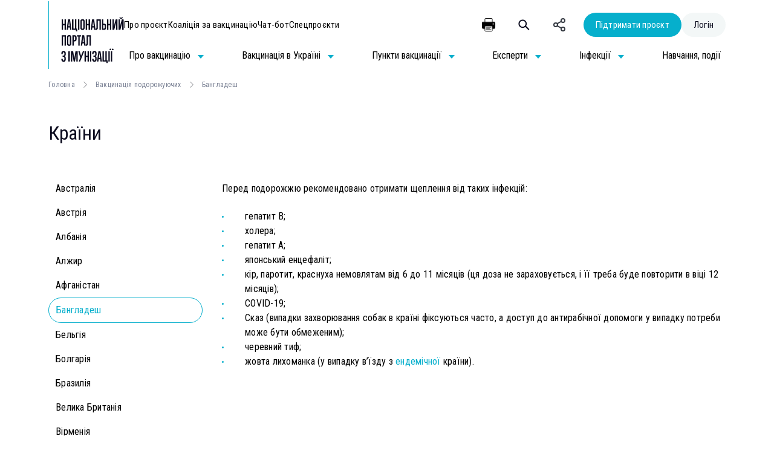

--- FILE ---
content_type: text/html; charset=UTF-8
request_url: https://vaccine.org.ua/traveler-vaccination/bangladesh/
body_size: 99879
content:
<!DOCTYPE html>
<html class="no-js" lang="uk" itemscope itemtype="https://schema.org/Article">
<head>
    <meta charset="UTF-8" />
    <meta http-equiv="X-UA-Compatible" content="IE=edge">
    <meta name="viewport" content="width=device-width, initial-scale=1.0">
    <link rel="icon" type="image/x-icon" href="https://vaccine.org.ua/wp-content/themes/immunization/assets/src/images/favicon.ico?v=1">
    <link rel="apple-touch-icon" sizes="180x180" href="/https://vaccine.org.ua/wp-content/themes/immunization/assets/src/images/apple-touch-icon.png">
    <link rel="icon" type="image/png" sizes="32x32" href="/https://vaccine.org.ua/wp-content/themes/immunization/assets/src/images/favicon-32x32.png">
    <link rel="icon" type="image/png" sizes="16x16" href="/https://vaccine.org.ua/wp-content/themes/immunization/assets/src/images/favicon-16x16.png">
    <script>document.documentElement.classList.remove("no-js");</script>
    <meta name='robots' content='index, follow, max-image-preview:large, max-snippet:-1, max-video-preview:-1' />
                        <meta name="keywords" content="Вакцинація, імунізація, календар щеплень, імунопрофілактика, щеплення, вакцини">
                        <meta property="og:locale" content="uk_UA">
            <meta property="og:type" content="website">
            <meta property="og:title" content="Бангладеш">
            <meta property="og:description" content="">
            <meta property="og:url" content="https://vaccine.org.ua/traveler-vaccination/bangladesh/">
            <meta property="og:site_name" content="Національний портал з імунізації">
            <meta property="og:image" content="https://vaccine.org.ua/wp-content/uploads/2023/04/banner-social-media.png">
            <meta property="og:image:width" content="1200">
            <meta property="og:image:height" content="630">
            <meta property="og:image:type" content="image/png">
        
	<!-- This site is optimized with the Yoast SEO plugin v23.8 - https://yoast.com/wordpress/plugins/seo/ -->
	<title>Бангладеш</title>
	<link rel="canonical" href="https://vaccine.org.ua/traveler-vaccination/bangladesh/" />
	<!-- / Yoast SEO plugin. -->


<link rel='dns-prefetch' href='//cdn.jsdelivr.net' />
<link rel="alternate" type="application/rss+xml" title="Національний портал з імунізації &raquo; стрічка" href="https://vaccine.org.ua/feed/" />
<style id='global-styles-inline-css' type='text/css'>
:root{--wp--preset--aspect-ratio--square: 1;--wp--preset--aspect-ratio--4-3: 4/3;--wp--preset--aspect-ratio--3-4: 3/4;--wp--preset--aspect-ratio--3-2: 3/2;--wp--preset--aspect-ratio--2-3: 2/3;--wp--preset--aspect-ratio--16-9: 16/9;--wp--preset--aspect-ratio--9-16: 9/16;--wp--preset--color--black: #000000;--wp--preset--color--cyan-bluish-gray: #abb8c3;--wp--preset--color--white: #ffffff;--wp--preset--color--pale-pink: #f78da7;--wp--preset--color--vivid-red: #cf2e2e;--wp--preset--color--luminous-vivid-orange: #ff6900;--wp--preset--color--luminous-vivid-amber: #fcb900;--wp--preset--color--light-green-cyan: #7bdcb5;--wp--preset--color--vivid-green-cyan: #00d084;--wp--preset--color--pale-cyan-blue: #8ed1fc;--wp--preset--color--vivid-cyan-blue: #0693e3;--wp--preset--color--vivid-purple: #9b51e0;--wp--preset--gradient--vivid-cyan-blue-to-vivid-purple: linear-gradient(135deg,rgba(6,147,227,1) 0%,rgb(155,81,224) 100%);--wp--preset--gradient--light-green-cyan-to-vivid-green-cyan: linear-gradient(135deg,rgb(122,220,180) 0%,rgb(0,208,130) 100%);--wp--preset--gradient--luminous-vivid-amber-to-luminous-vivid-orange: linear-gradient(135deg,rgba(252,185,0,1) 0%,rgba(255,105,0,1) 100%);--wp--preset--gradient--luminous-vivid-orange-to-vivid-red: linear-gradient(135deg,rgba(255,105,0,1) 0%,rgb(207,46,46) 100%);--wp--preset--gradient--very-light-gray-to-cyan-bluish-gray: linear-gradient(135deg,rgb(238,238,238) 0%,rgb(169,184,195) 100%);--wp--preset--gradient--cool-to-warm-spectrum: linear-gradient(135deg,rgb(74,234,220) 0%,rgb(151,120,209) 20%,rgb(207,42,186) 40%,rgb(238,44,130) 60%,rgb(251,105,98) 80%,rgb(254,248,76) 100%);--wp--preset--gradient--blush-light-purple: linear-gradient(135deg,rgb(255,206,236) 0%,rgb(152,150,240) 100%);--wp--preset--gradient--blush-bordeaux: linear-gradient(135deg,rgb(254,205,165) 0%,rgb(254,45,45) 50%,rgb(107,0,62) 100%);--wp--preset--gradient--luminous-dusk: linear-gradient(135deg,rgb(255,203,112) 0%,rgb(199,81,192) 50%,rgb(65,88,208) 100%);--wp--preset--gradient--pale-ocean: linear-gradient(135deg,rgb(255,245,203) 0%,rgb(182,227,212) 50%,rgb(51,167,181) 100%);--wp--preset--gradient--electric-grass: linear-gradient(135deg,rgb(202,248,128) 0%,rgb(113,206,126) 100%);--wp--preset--gradient--midnight: linear-gradient(135deg,rgb(2,3,129) 0%,rgb(40,116,252) 100%);--wp--preset--font-size--small: 13px;--wp--preset--font-size--medium: 20px;--wp--preset--font-size--large: 36px;--wp--preset--font-size--x-large: 42px;--wp--preset--spacing--20: 0.44rem;--wp--preset--spacing--30: 0.67rem;--wp--preset--spacing--40: 1rem;--wp--preset--spacing--50: 1.5rem;--wp--preset--spacing--60: 2.25rem;--wp--preset--spacing--70: 3.38rem;--wp--preset--spacing--80: 5.06rem;--wp--preset--shadow--natural: 6px 6px 9px rgba(0, 0, 0, 0.2);--wp--preset--shadow--deep: 12px 12px 50px rgba(0, 0, 0, 0.4);--wp--preset--shadow--sharp: 6px 6px 0px rgba(0, 0, 0, 0.2);--wp--preset--shadow--outlined: 6px 6px 0px -3px rgba(255, 255, 255, 1), 6px 6px rgba(0, 0, 0, 1);--wp--preset--shadow--crisp: 6px 6px 0px rgba(0, 0, 0, 1);}:where(.is-layout-flex){gap: 0.5em;}:where(.is-layout-grid){gap: 0.5em;}body .is-layout-flex{display: flex;}.is-layout-flex{flex-wrap: wrap;align-items: center;}.is-layout-flex > :is(*, div){margin: 0;}body .is-layout-grid{display: grid;}.is-layout-grid > :is(*, div){margin: 0;}:where(.wp-block-columns.is-layout-flex){gap: 2em;}:where(.wp-block-columns.is-layout-grid){gap: 2em;}:where(.wp-block-post-template.is-layout-flex){gap: 1.25em;}:where(.wp-block-post-template.is-layout-grid){gap: 1.25em;}.has-black-color{color: var(--wp--preset--color--black) !important;}.has-cyan-bluish-gray-color{color: var(--wp--preset--color--cyan-bluish-gray) !important;}.has-white-color{color: var(--wp--preset--color--white) !important;}.has-pale-pink-color{color: var(--wp--preset--color--pale-pink) !important;}.has-vivid-red-color{color: var(--wp--preset--color--vivid-red) !important;}.has-luminous-vivid-orange-color{color: var(--wp--preset--color--luminous-vivid-orange) !important;}.has-luminous-vivid-amber-color{color: var(--wp--preset--color--luminous-vivid-amber) !important;}.has-light-green-cyan-color{color: var(--wp--preset--color--light-green-cyan) !important;}.has-vivid-green-cyan-color{color: var(--wp--preset--color--vivid-green-cyan) !important;}.has-pale-cyan-blue-color{color: var(--wp--preset--color--pale-cyan-blue) !important;}.has-vivid-cyan-blue-color{color: var(--wp--preset--color--vivid-cyan-blue) !important;}.has-vivid-purple-color{color: var(--wp--preset--color--vivid-purple) !important;}.has-black-background-color{background-color: var(--wp--preset--color--black) !important;}.has-cyan-bluish-gray-background-color{background-color: var(--wp--preset--color--cyan-bluish-gray) !important;}.has-white-background-color{background-color: var(--wp--preset--color--white) !important;}.has-pale-pink-background-color{background-color: var(--wp--preset--color--pale-pink) !important;}.has-vivid-red-background-color{background-color: var(--wp--preset--color--vivid-red) !important;}.has-luminous-vivid-orange-background-color{background-color: var(--wp--preset--color--luminous-vivid-orange) !important;}.has-luminous-vivid-amber-background-color{background-color: var(--wp--preset--color--luminous-vivid-amber) !important;}.has-light-green-cyan-background-color{background-color: var(--wp--preset--color--light-green-cyan) !important;}.has-vivid-green-cyan-background-color{background-color: var(--wp--preset--color--vivid-green-cyan) !important;}.has-pale-cyan-blue-background-color{background-color: var(--wp--preset--color--pale-cyan-blue) !important;}.has-vivid-cyan-blue-background-color{background-color: var(--wp--preset--color--vivid-cyan-blue) !important;}.has-vivid-purple-background-color{background-color: var(--wp--preset--color--vivid-purple) !important;}.has-black-border-color{border-color: var(--wp--preset--color--black) !important;}.has-cyan-bluish-gray-border-color{border-color: var(--wp--preset--color--cyan-bluish-gray) !important;}.has-white-border-color{border-color: var(--wp--preset--color--white) !important;}.has-pale-pink-border-color{border-color: var(--wp--preset--color--pale-pink) !important;}.has-vivid-red-border-color{border-color: var(--wp--preset--color--vivid-red) !important;}.has-luminous-vivid-orange-border-color{border-color: var(--wp--preset--color--luminous-vivid-orange) !important;}.has-luminous-vivid-amber-border-color{border-color: var(--wp--preset--color--luminous-vivid-amber) !important;}.has-light-green-cyan-border-color{border-color: var(--wp--preset--color--light-green-cyan) !important;}.has-vivid-green-cyan-border-color{border-color: var(--wp--preset--color--vivid-green-cyan) !important;}.has-pale-cyan-blue-border-color{border-color: var(--wp--preset--color--pale-cyan-blue) !important;}.has-vivid-cyan-blue-border-color{border-color: var(--wp--preset--color--vivid-cyan-blue) !important;}.has-vivid-purple-border-color{border-color: var(--wp--preset--color--vivid-purple) !important;}.has-vivid-cyan-blue-to-vivid-purple-gradient-background{background: var(--wp--preset--gradient--vivid-cyan-blue-to-vivid-purple) !important;}.has-light-green-cyan-to-vivid-green-cyan-gradient-background{background: var(--wp--preset--gradient--light-green-cyan-to-vivid-green-cyan) !important;}.has-luminous-vivid-amber-to-luminous-vivid-orange-gradient-background{background: var(--wp--preset--gradient--luminous-vivid-amber-to-luminous-vivid-orange) !important;}.has-luminous-vivid-orange-to-vivid-red-gradient-background{background: var(--wp--preset--gradient--luminous-vivid-orange-to-vivid-red) !important;}.has-very-light-gray-to-cyan-bluish-gray-gradient-background{background: var(--wp--preset--gradient--very-light-gray-to-cyan-bluish-gray) !important;}.has-cool-to-warm-spectrum-gradient-background{background: var(--wp--preset--gradient--cool-to-warm-spectrum) !important;}.has-blush-light-purple-gradient-background{background: var(--wp--preset--gradient--blush-light-purple) !important;}.has-blush-bordeaux-gradient-background{background: var(--wp--preset--gradient--blush-bordeaux) !important;}.has-luminous-dusk-gradient-background{background: var(--wp--preset--gradient--luminous-dusk) !important;}.has-pale-ocean-gradient-background{background: var(--wp--preset--gradient--pale-ocean) !important;}.has-electric-grass-gradient-background{background: var(--wp--preset--gradient--electric-grass) !important;}.has-midnight-gradient-background{background: var(--wp--preset--gradient--midnight) !important;}.has-small-font-size{font-size: var(--wp--preset--font-size--small) !important;}.has-medium-font-size{font-size: var(--wp--preset--font-size--medium) !important;}.has-large-font-size{font-size: var(--wp--preset--font-size--large) !important;}.has-x-large-font-size{font-size: var(--wp--preset--font-size--x-large) !important;}
:where(.wp-block-post-template.is-layout-flex){gap: 1.25em;}:where(.wp-block-post-template.is-layout-grid){gap: 1.25em;}
:where(.wp-block-columns.is-layout-flex){gap: 2em;}:where(.wp-block-columns.is-layout-grid){gap: 2em;}
:root :where(.wp-block-pullquote){font-size: 1.5em;line-height: 1.6;}
</style>
<link rel='stylesheet' id='contact-form-7-css' href='https://vaccine.org.ua/wp-content/plugins/contact-form-7/includes/css/styles.css?ver=6.0' type='text/css' media='all' />
<style id='contact-form-7-inline-css' type='text/css'>
.wpcf7 .wpcf7-recaptcha iframe {margin-bottom: 0;}.wpcf7 .wpcf7-recaptcha[data-align="center"] > div {margin: 0 auto;}.wpcf7 .wpcf7-recaptcha[data-align="right"] > div {margin: 0 0 0 auto;}
</style>
<link rel='stylesheet' id='photoborder-styles-css' href='https://vaccine.org.ua/wp-content/plugins/photoborder-plugin/css/styles.css?ver=1.0.4' type='text/css' media='all' />
<link rel='stylesheet' id='swiper-bundle-style-css' href='//cdn.jsdelivr.net/npm/swiper@8/swiper-bundle.min.css?ver=1755008610' type='text/css' media='all' />
<link rel='stylesheet' id='immunization-main-style-css' href='https://vaccine.org.ua/wp-content/themes/immunization/assets/scss/style.css?ver=1755008610' type='text/css' media='all' />
<link rel='stylesheet' id='wpwebinarsystem-styles-css' href='https://vaccine.org.ua/wp-content/plugins/wpwebinarsystem/wpws-js/build/main.css?ver=2.28.8' type='text/css' media='all' />
<script type="text/javascript" src="https://vaccine.org.ua/wp-includes/js/jquery/jquery.min.js?ver=3.7.1" id="jquery-core-js"></script>
<script type="text/javascript" src="https://vaccine.org.ua/wp-includes/js/jquery/jquery-migrate.min.js?ver=3.4.1" id="jquery-migrate-js"></script>
<script type="text/javascript" src="https://vaccine.org.ua/wp-content/plugins/photoborder-plugin/js/script.js?ver=1.0.4" id="photoborder-scripts-js"></script>
<script type="text/javascript" src="https://vaccine.org.ua/wp-content/plugins/wpwebinarsystem/includes/js/moment-with-locales.min.js?ver=2.28.8" id="wpws-moment-js"></script>
<link rel="alternate" title="oEmbed (JSON)" type="application/json+oembed" href="https://vaccine.org.ua/wp-json/oembed/1.0/embed?url=https%3A%2F%2Fvaccine.org.ua%2Ftraveler-vaccination%2Fbangladesh%2F" />
<link rel="alternate" title="oEmbed (XML)" type="text/xml+oembed" href="https://vaccine.org.ua/wp-json/oembed/1.0/embed?url=https%3A%2F%2Fvaccine.org.ua%2Ftraveler-vaccination%2Fbangladesh%2F&#038;format=xml" />
        <script type="text/javascript">
          var wpws_ajaxurl = 'https://vaccine.org.ua/wp-admin/admin-ajax.php';
        </script>
             <!-- Google tag (gtag.js) -->
<script async src="https://www.googletagmanager.com/gtag/js?id=G-LMBPPJX42R"></script>
    <script>
        window.dataLayer = window.dataLayer || [];
        function gtag(){dataLayer.push(arguments);}
        gtag('js', new Date());

        gtag('config', 'G-LMBPPJX42R');
    </script>
<!-- Meta Pixel Code -->

<!-- Google tag (gtag.js) -->
<script async src="https://www.googletagmanager.com/gtag/js?id=AW-16672155441"></script>
<script>
  window.dataLayer = window.dataLayer || [];
  function gtag(){dataLayer.push(arguments);}
  gtag('js', new Date());

  gtag('config', 'AW-16672155441');
</script>
<script>
!function(f,b,e,v,n,t,s)
{if(f.fbq)return;n=f.fbq=function(){n.callMethod?
n.callMethod.apply(n,arguments):n.queue.push(arguments)};
if(!f._fbq)f._fbq=n;n.push=n;n.loaded=!0;n.version='2.0';
n.queue=[];t=b.createElement(e);t.async=!0;
t.src=v;s=b.getElementsByTagName(e)[0];
s.parentNode.insertBefore(t,s)}(window, document,'script',
'https://connect.facebook.net/en_US/fbevents.js');
fbq('init', '842698244313998');
fbq('track', 'PageView');
</script>
<noscript><img height="1" width="1" style="display:none"
src="https://www.facebook.com/tr?id=842698244313998&ev=PageView&noscript=1"
/></noscript>
<!-- End Meta Pixel Code -->
</head>
<body class="traveler-vaccination-template-default single single-traveler-vaccination postid-22469 wp-embed-responsive hover-on">
<div id="wrapper" class="hfeed">
    <!-- Header start -->
    <header class="header">
        <nav class="container u-h-100">
            <div class="header__menu">
                <a class="logo-container" href="https://vaccine.org.ua/" title="Національний портал з імунізації" rel="home" itemprop="url">
                    <div class="logo-line"></div>
                    <div class="logo"></div>
                </a>

                <div class="header__btn-container">
                    <div class="header__btn-desktop-subcontainer">
                        <!-- <button class="header__city-btn c-btn-quaternary" onclick="toggleLocation(this)">
                            <svg width="24" height="24" viewBox="0 0 24 24" xmlns="http://www.w3.org/2000/svg"><path d="M12 12C12.55 12 13.021 11.804 13.413 11.412C13.8043 11.0207 14 10.55 14 10C14 9.45 13.8043 8.979 13.413 8.587C13.021 8.19567 12.55 8 12 8C11.45 8 10.9793 8.19567 10.588 8.587C10.196 8.979 10 9.45 10 10C10 10.55 10.196 11.0207 10.588 11.412C10.9793 11.804 11.45 12 12 12ZM12 19.35C14.0333 17.4833 15.5417 15.7873 16.525 14.262C17.5083 12.7373 18 11.3833 18 10.2C18 8.38333 17.4207 6.89567 16.262 5.737C15.104 4.579 13.6833 4 12 4C10.3167 4 8.89567 4.579 7.737 5.737C6.579 6.89567 6 8.38333 6 10.2C6 11.3833 6.49167 12.7373 7.475 14.262C8.45833 15.7873 9.96667 17.4833 12 19.35ZM12 22C9.31667 19.7167 7.31267 17.5957 5.988 15.637C4.66267 13.679 4 11.8667 4 10.2C4 7.7 4.80433 5.70833 6.413 4.225C8.021 2.74167 9.88333 2 12 2C14.1167 2 15.979 2.74167 17.587 4.225C19.1957 5.70833 20 7.7 20 10.2C20 11.8667 19.3377 13.679 18.013 15.637C16.6877 17.5957 14.6833 19.7167 12 22Z"/></svg>
                            <span>Київ</span>
                            <svg width="10" height="6" viewBox="0 0 10 6" fill="none" xmlns="http://www.w3.org/2000/svg" class="ico"><path fill-rule="evenodd" clip-rule="evenodd" d="M10 0L5.00049 6L0.000976562 0H10Z" fill="#06AFCC"/></svg>
                        </button> -->
                        <a href="https://vaccine.org.ua/about-us/" class="c-btn-quaternarymenu_class u-button-standart ">Про проєкт</a>
<a href="https://vaccine.org.ua/gromadska-spilka-kzv/" class="c-btn-quaternarymenu_class u-button-standart ">Коаліція за вакцинацію</a>
<a href="https://vaccine.org.ua/chat/" class="c-btn-quaternarymenu_class u-button-standart ">Чат-бот</a>
<a href="https://vaccine.org.ua/projects/" class="c-btn-quaternarymenu_class u-button-standart ">Спецпроєкти</a>
                    </div>
                    
                    <div class="header__btn-subcontainer">
                        <!-- <a class="header__btn-search" id="telegram_icon" href="/chat-bot-z-vakczynacziyi/">
                            <svg xmlns="http://www.w3.org/2000/svg" x="0px" y="0px" width="24px" height="24px" viewBox="0 0 50 50">
                                <path d="M25,2c12.703,0,23,10.297,23,23S37.703,48,25,48S2,37.703,2,25S12.297,2,25,2z M32.934,34.375	c0.423-1.298,2.405-14.234,2.65-16.783c0.074-0.772-0.17-1.285-0.648-1.514c-0.578-0.278-1.434-0.139-2.427,0.219	c-1.362,0.491-18.774,7.884-19.78,8.312c-0.954,0.405-1.856,0.847-1.856,1.487c0,0.45,0.267,0.703,1.003,0.966	c0.766,0.273,2.695,0.858,3.834,1.172c1.097,0.303,2.346,0.04,3.046-0.395c0.742-0.461,9.305-6.191,9.92-6.693	c0.614-0.502,1.104,0.141,0.602,0.644c-0.502,0.502-6.38,6.207-7.155,6.997c-0.941,0.959-0.273,1.953,0.358,2.351	c0.721,0.454,5.906,3.932,6.687,4.49c0.781,0.558,1.573,0.811,2.298,0.811C32.191,36.439,32.573,35.484,32.934,34.375z"></path>
                            </svg>
                        </a> -->
                        <button class="header__btn-search" id="print_icon">
                            <img width="24" height="24" alt="print_icon" src="[data-uri]">
                        </button>
                        <button class="header__btn-search" onclick="toggleSearch(this)">
                            <svg width="19" height="18" viewBox="0 0 19 18" fill="none" xmlns="http://www.w3.org/2000/svg"><circle cx="7.28002" cy="7.2976" r="5.93627" stroke="#373C44" stroke-width="2" stroke-linecap="round"/><line x1="12.1759" y1="11.5786" x2="17.1832" y2="16.5858" stroke="#373C44" stroke-width="2" stroke-linecap="round"/></svg>
                        </button>

                                                    <div class="header__sm-btn u-d-none u-d-desktop-flex">
                                <svg width="24" height="24" viewBox="0 0 24 24" fill="none" xmlns="http://www.w3.org/2000/svg"><line x1="8.63683" y1="13.8001" x2="14.7532" y2="17.1132" stroke="" stroke-width="2" stroke-linecap="round"/><line x1="8.85654" y1="9.93687" x2="14.6087" y2="6.73721" stroke="" stroke-width="2" stroke-linecap="round"/><circle cx="6" cy="12" r="3" stroke="" stroke-width="2" stroke-linecap="round"/><circle cx="18" cy="5" r="3" stroke="" stroke-width="2" stroke-linecap="round"/><circle cx="18" cy="19" r="3" stroke="" stroke-width="2" stroke-linecap="round"/></svg>

                                <ul class="header__sm-btn-sublist">
                                                                            <li>
                                            <a class="header__menu-item u-body-text-16" href="https://www.facebook.com/npiua">
                                                <svg width="24" height="24" viewBox="0 0 24 24" fill="none" xmlns="http://www.w3.org/2000/svg" class="icon-sm"><path d="M9.51079 20H12.6331C12.6331 20 12.6331 15.5733 12.6331 12H14.7482L15 9.17333H12.6331V7.52C12.6331 6.88 13.036 6.77333 13.2878 6.77333C13.5396 6.77333 15 6.77333 15 6.77333V4H12.6835C10.0647 4 9.51079 6.02667 9.51079 7.36V9.17333H8V12H9.51079C9.51079 15.6267 9.51079 20 9.51079 20Z" fill="#373C44"></path></svg>                                                Facebook                                            </a>
                                        </li>
                                                                            <li>
                                            <a class="header__menu-item u-body-text-16" href="https://www.youtube.com/@vaccineorgua">
                                                <svg width="21" height="15" viewBox="0 0 21 15" fill="none" xmlns="http://www.w3.org/2000/svg"><path d="M20.0795 2.99013C19.8523 2.13206 19.1705 1.45464 18.3068 1.21755C16.75 0.799805 10.5 0.799805 10.5 0.799805C10.5 0.799805 4.25 0.799805 2.68182 1.21755C1.81818 1.44335 1.14773 2.12077 0.909091 2.99013C0.5 4.54819 0.5 7.7998 0.5 7.7998C0.5 7.7998 0.5 11.0514 0.920455 12.6095C1.14773 13.4675 1.82955 14.145 2.69318 14.3821C4.25 14.7998 10.5 14.7998 10.5 14.7998C10.5 14.7998 16.75 14.7998 18.3182 14.3821C19.1818 14.1563 19.8523 13.4788 20.0909 12.6095C20.5 11.0514 20.5 7.7998 20.5 7.7998C20.5 7.7998 20.5 4.54819 20.0795 2.99013ZM8.45455 10.7579V4.84174L13.6818 7.7998L8.45455 10.7579Z" fill="#373C44"/></svg>                                                Youtube                                            </a>
                                        </li>
                                                                    </ul>
                            </div>
                        
                                                    <a class="c-btn-standart c-btn-primary header__btn-project" href="https://vaccine.org.ua/pidtrymaty-proekt/">Підтримати проєкт</a>
                        
                        <a class="c-btn-standart c-btn-secondary u-d-none u-d-desktop-block" href="https://vaccine.org.ua/wp-admin/admin.php?page=vc-student-courses">Логін</a>

                        <div class="header__burger-container">
                            <div class="header__btn-burger" onclick="toggleBtnBurger(this)">
                                <div class="burger__bar1"></div>
                                <div class="burger__bar2"></div>
                                <div class="burger__bar3"></div>
                            </div>
                        </div>
                    </div>

                    <!-- Mobile aside menu start -->
                    <div class="menu-popup">
                        <div class="menu-popup__content">
                            <div class="menu-popup__content-main">
                                <ul class="header__burger-content"><li id="nav-menu-item-12250" class="header__menu-title  main-menu-item  menu-item-even menu-item-depth-0 menu-item menu-item-type-custom menu-item-object-custom menu-item-has-children" onclick="toggleMenuTitle(this)"><a href="#" class="menu-link main-menu-link header__menu-title-link"><span>Про вакцинацію<svg width="10" height="6" viewBox="0 0 10 6" fill="none" xmlns="http://www.w3.org/2000/svg" class="ico"><path fill-rule="evenodd" clip-rule="evenodd" d="M10 0L5.00049 6L0.000976562 0H10Z" fill="#06AFCC"></path></svg></a>
<div class="header__menu-title-sublist"><ul class="header__menu-title-sublist-box">
	<li id="nav-menu-item-12253" class="sub-menu-item  menu-item-odd menu-item-depth-1 menu-item menu-item-type-post_type menu-item-object-page"><a href="https://vaccine.org.ua/pro-vakczynacziyu/about-vaccination/" class="menu-link sub-menu-link header__menu-item u-body-text-16"><span>Джерела інформації про вакцинацію</a>	<li id="nav-menu-item-12256" class="sub-menu-item  menu-item-odd menu-item-depth-1 menu-item menu-item-type-custom menu-item-object-custom"><a href="/news/" class="menu-link sub-menu-link header__menu-item u-body-text-16"><span>Новини вакцинації</a>	<li id="nav-menu-item-12257" class="sub-menu-item  menu-item-odd menu-item-depth-1 menu-item menu-item-type-post_type menu-item-object-page"><a href="https://vaccine.org.ua/pro-vakczynacziyu/about-vaccination-library/" class="menu-link sub-menu-link header__menu-item u-body-text-16"><span>Бібліотека вакцинації</a>	<li id="nav-menu-item-12251" class="sub-menu-item  menu-item-odd menu-item-depth-1 menu-item menu-item-type-post_type menu-item-object-page"><a href="https://vaccine.org.ua/pro-vakczynacziyu/risk-group/" class="menu-link sub-menu-link header__menu-item u-body-text-16"><span>Групи медичного ризику</a>	<li id="nav-menu-item-12252" class="sub-menu-item  menu-item-odd menu-item-depth-1 menu-item menu-item-type-post_type menu-item-object-page"><a href="https://vaccine.org.ua/pro-vakczynacziyu/pro-vakczynacziyu-za-profesiyamy/" class="menu-link sub-menu-link header__menu-item u-body-text-16"><span>Вакцинація за професіями</a>	<li id="nav-menu-item-12254" class="sub-menu-item  menu-item-odd menu-item-depth-1 menu-item menu-item-type-post_type menu-item-object-page"><a href="https://vaccine.org.ua/pro-vakczynacziyu/dity/" class="menu-link sub-menu-link header__menu-item u-body-text-16"><span>Діти</a>	<li id="nav-menu-item-12258" class="sub-menu-item  menu-item-odd menu-item-depth-1 menu-item menu-item-type-post_type menu-item-object-page"><a href="https://vaccine.org.ua/pro-vakczynacziyu/about-vaccination-adults/" class="menu-link sub-menu-link header__menu-item u-body-text-16"><span>Дорослі</a>	<li id="nav-menu-item-12259" class="sub-menu-item  menu-item-odd menu-item-depth-1 menu-item menu-item-type-post_type menu-item-object-page"><a href="https://vaccine.org.ua/pro-vakczynacziyu/pro-vakczynacziyu-vagitni/" class="menu-link sub-menu-link header__menu-item u-body-text-16"><span>Вагітні та при лактації</a>	<li id="nav-menu-item-12260" class="sub-menu-item  menu-item-odd menu-item-depth-1 menu-item menu-item-type-post_type menu-item-object-page"><a href="https://vaccine.org.ua/pro-vakczynacziyu/pro-vakczynacziyu-pohylyj-vik/" class="menu-link sub-menu-link header__menu-item u-body-text-16"><span>Особи похилого віку</a>	<li id="nav-menu-item-12255" class="sub-menu-item  menu-item-odd menu-item-depth-1 menu-item menu-item-type-post_type menu-item-object-page"><a href="https://vaccine.org.ua/pro-vakczynacziyu/pro-vakczynacziyu-mandrivnyky/" class="menu-link sub-menu-link header__menu-item u-body-text-16"><span>ВПО та мігранти</a></ul></div>
</li></ul><ul class="header__burger-content"><li id="nav-menu-item-12262" class="header__menu-title  main-menu-item  menu-item-even menu-item-depth-0 menu-item menu-item-type-custom menu-item-object-custom menu-item-has-children" onclick="toggleMenuTitle(this)"><a href="#" class="menu-link main-menu-link header__menu-title-link"><span>Вакцинація в Україні<svg width="10" height="6" viewBox="0 0 10 6" fill="none" xmlns="http://www.w3.org/2000/svg" class="ico"><path fill-rule="evenodd" clip-rule="evenodd" d="M10 0L5.00049 6L0.000976562 0H10Z" fill="#06AFCC"></path></svg></a>
<div class="header__menu-title-sublist"><ul class="header__menu-title-sublist-box">
	<li id="nav-menu-item-12263" class="sub-menu-item  menu-item-odd menu-item-depth-1 menu-item menu-item-type-post_type menu-item-object-page"><a href="https://vaccine.org.ua/vakczynacziya-v-ukrayini/vaccinationua-calendar/" class="menu-link sub-menu-link header__menu-item u-body-text-16"><span>Календар щеплень для дітей та дорослих</a>	<li id="nav-menu-item-24496" class="sub-menu-item  menu-item-odd menu-item-depth-1 menu-item menu-item-type-post_type menu-item-object-page"><a href="https://vaccine.org.ua/vakczynacziya-v-ukrayini/kalendar-shheplen-z-porushennyam-grafiku/" class="menu-link sub-menu-link header__menu-item u-body-text-16"><span>Календар щеплень з порушенням графіку</a>	<li id="nav-menu-item-24497" class="sub-menu-item  menu-item-odd menu-item-depth-1 menu-item menu-item-type-post_type menu-item-object-page"><a href="https://vaccine.org.ua/vakczynacziya-v-ukrayini/rekomendovani-shheplennya/" class="menu-link sub-menu-link header__menu-item u-body-text-16"><span>Рекомендовані щеплення</a>	<li id="nav-menu-item-12265" class="sub-menu-item  menu-item-odd menu-item-depth-1 menu-item menu-item-type-custom menu-item-object-custom"><a target="_blank" href="https://phc.org.ua/kontrol-zakhvoryuvan/imunizaciya/normativni-dokumenti" class="menu-link sub-menu-link header__menu-item u-body-text-16"><span>Регуляторні нормативні документи</a>	<li id="nav-menu-item-12264" class="sub-menu-item  menu-item-odd menu-item-depth-1 menu-item menu-item-type-post_type menu-item-object-page"><a href="https://vaccine.org.ua/vakczynacziya-v-ukrayini/statystyka-pro-vakczynacziyu/" class="menu-link sub-menu-link header__menu-item u-body-text-16"><span>Статистика вакцинації</a>	<li id="nav-menu-item-22352" class="sub-menu-item  menu-item-odd menu-item-depth-1 menu-item menu-item-type-post_type menu-item-object-page"><a href="https://vaccine.org.ua/vakczynacziya-v-ukrayini/yurydychni-aspekty-vakczynacziyi/" class="menu-link sub-menu-link header__menu-item u-body-text-16"><span>Юридичні аспекти вакцинації</a>	<li id="nav-menu-item-29715" class="sub-menu-item  menu-item-odd menu-item-depth-1 menu-item menu-item-type-custom menu-item-object-custom"><a href="/tag/spilnyj_proyekt_czkph/" class="menu-link sub-menu-link header__menu-item u-body-text-16"><span>Успішні кейси ОЦКПХ</a>	<li id="nav-menu-item-29859" class="sub-menu-item  menu-item-odd menu-item-depth-1 menu-item menu-item-type-custom menu-item-object-custom"><a href="/tag/osobysti-istoriyi/" class="menu-link sub-menu-link header__menu-item u-body-text-16"><span>Особисті історії</a></ul></div>
</li></ul><ul class="header__burger-content"><li id="nav-menu-item-12266" class="header__menu-title  main-menu-item  menu-item-even menu-item-depth-0 menu-item menu-item-type-custom menu-item-object-custom menu-item-has-children" onclick="toggleMenuTitle(this)"><a href="#" class="menu-link main-menu-link header__menu-title-link"><span>Пункти вакцинації<svg width="10" height="6" viewBox="0 0 10 6" fill="none" xmlns="http://www.w3.org/2000/svg" class="ico"><path fill-rule="evenodd" clip-rule="evenodd" d="M10 0L5.00049 6L0.000976562 0H10Z" fill="#06AFCC"></path></svg></a>
<div class="header__menu-title-sublist"><ul class="header__menu-title-sublist-box">
	<li id="nav-menu-item-29599" class="sub-menu-item  menu-item-odd menu-item-depth-1 menu-item menu-item-type-custom menu-item-object-custom"><a target="_blank" href="https://docs.google.com/spreadsheets/d/1uzCvnEZa7KuLOl1tF-JdohLlxdYhLhDqnUpo3WKA8is/edit?fbclid=IwY2xjawEpq7hleHRuA2FlbQIxMAABHdWFX11UkRDiE4R8d5F02OLhJ0bFrRXH__r-hCZvta3JaXB_BzpapXv8hw_aem_BxTuFfUbHbE6DOcOOsbxUg&amp;gid=0#gid=0" class="menu-link sub-menu-link header__menu-item u-body-text-16"><span>Знайти найближчий пункт вакцинації</a></ul></div>
</li></ul><ul class="header__burger-content"><li id="nav-menu-item-12268" class="header__menu-title  main-menu-item  menu-item-even menu-item-depth-0 menu-item menu-item-type-custom menu-item-object-custom menu-item-has-children" onclick="toggleMenuTitle(this)"><a href="#" class="menu-link main-menu-link header__menu-title-link"><span>Експерти<svg width="10" height="6" viewBox="0 0 10 6" fill="none" xmlns="http://www.w3.org/2000/svg" class="ico"><path fill-rule="evenodd" clip-rule="evenodd" d="M10 0L5.00049 6L0.000976562 0H10Z" fill="#06AFCC"></path></svg></a>
<div class="header__menu-title-sublist"><ul class="header__menu-title-sublist-box">
	<li id="nav-menu-item-12269" class="sub-menu-item  menu-item-odd menu-item-depth-1 menu-item menu-item-type-post_type menu-item-object-page"><a href="https://vaccine.org.ua/eksperty/experts-ask/" class="menu-link sub-menu-link header__menu-item u-body-text-16"><span>Запитай про вакцинацію в експерта</a>	<li id="nav-menu-item-12270" class="sub-menu-item  menu-item-odd menu-item-depth-1 menu-item menu-item-type-post_type menu-item-object-page"><a href="https://vaccine.org.ua/eksperty/professional-associations/" class="menu-link sub-menu-link header__menu-item u-body-text-16"><span>Професійні асоціації</a>	<li id="nav-menu-item-12271" class="sub-menu-item  menu-item-odd menu-item-depth-1 menu-item menu-item-type-post_type menu-item-object-page"><a href="https://vaccine.org.ua/eksperty/experts-positions/" class="menu-link sub-menu-link header__menu-item u-body-text-16"><span>Позиції технічних груп</a>	<li id="nav-menu-item-22650" class="sub-menu-item  menu-item-odd menu-item-depth-1 menu-item menu-item-type-post_type menu-item-object-page"><a href="https://vaccine.org.ua/eksperty/intervyu/" class="menu-link sub-menu-link header__menu-item u-body-text-16"><span>Інтерв’ю</a></ul></div>
</li></ul><ul class="header__burger-content"><li id="nav-menu-item-12272" class="header__menu-title  main-menu-item  menu-item-even menu-item-depth-0 menu-item menu-item-type-custom menu-item-object-custom menu-item-has-children" onclick="toggleMenuTitle(this)"><a href="#" class="menu-link main-menu-link header__menu-title-link"><span>Інфекції<svg width="10" height="6" viewBox="0 0 10 6" fill="none" xmlns="http://www.w3.org/2000/svg" class="ico"><path fill-rule="evenodd" clip-rule="evenodd" d="M10 0L5.00049 6L0.000976562 0H10Z" fill="#06AFCC"></path></svg></a>
<div class="header__menu-title-sublist"><ul class="header__menu-title-sublist-box">
	<li id="nav-menu-item-12273" class="sub-menu-item  menu-item-odd menu-item-depth-1 menu-item menu-item-type-post_type menu-item-object-infections"><a href="https://vaccine.org.ua/infections/covid-19/" class="menu-link sub-menu-link header__menu-item u-body-text-16"><span>COVID-19</a>	<li id="nav-menu-item-12274" class="sub-menu-item  menu-item-odd menu-item-depth-1 menu-item menu-item-type-post_type menu-item-object-infections"><a href="https://vaccine.org.ua/infections/virus-papilomy-lyudyny-vpl/" class="menu-link sub-menu-link header__menu-item u-body-text-16"><span>Вірус папіломи людини (ВПЛ)</a>	<li id="nav-menu-item-12275" class="sub-menu-item  menu-item-odd menu-item-depth-1 menu-item menu-item-type-post_type menu-item-object-infections"><a href="https://vaccine.org.ua/infections/vitryana-vispa/" class="menu-link sub-menu-link header__menu-item u-body-text-16"><span>Вітряна віспа/оперізуючий герпес</a>	<li id="nav-menu-item-12276" class="sub-menu-item  menu-item-odd menu-item-depth-1 menu-item menu-item-type-post_type menu-item-object-infections"><a href="https://vaccine.org.ua/infections/gepatyt-a/" class="menu-link sub-menu-link header__menu-item u-body-text-16"><span>Гепатит А</a>	<li id="nav-menu-item-12277" class="sub-menu-item  menu-item-odd menu-item-depth-1 menu-item menu-item-type-post_type menu-item-object-infections"><a href="https://vaccine.org.ua/infections/gepatyt-b/" class="menu-link sub-menu-link header__menu-item u-body-text-16"><span>Гепатит В</a>	<li id="nav-menu-item-12278" class="sub-menu-item  menu-item-odd menu-item-depth-1 menu-item menu-item-type-post_type menu-item-object-infections"><a href="https://vaccine.org.ua/infections/gryp/" class="menu-link sub-menu-link header__menu-item u-body-text-16"><span>Грип</a>	<li id="nav-menu-item-12279" class="sub-menu-item  menu-item-odd menu-item-depth-1 menu-item menu-item-type-post_type menu-item-object-infections"><a href="https://vaccine.org.ua/infections/dyfteriya/" class="menu-link sub-menu-link header__menu-item u-body-text-16"><span>Дифтерія</a>	<li id="nav-menu-item-12280" class="sub-menu-item  menu-item-odd menu-item-depth-1 menu-item menu-item-type-post_type menu-item-object-infections"><a href="https://vaccine.org.ua/infections/epidemichnyj-parotyt/" class="menu-link sub-menu-link header__menu-item u-body-text-16"><span>Епідемічний паротит</a>	<li id="nav-menu-item-12281" class="sub-menu-item  menu-item-odd menu-item-depth-1 menu-item menu-item-type-post_type menu-item-object-infections"><a href="https://vaccine.org.ua/infections/kashlyuk/" class="menu-link sub-menu-link header__menu-item u-body-text-16"><span>Кашлюк</a>	<li id="nav-menu-item-12282" class="sub-menu-item  menu-item-odd menu-item-depth-1 menu-item menu-item-type-post_type menu-item-object-infections"><a href="https://vaccine.org.ua/infections/kir/" class="menu-link sub-menu-link header__menu-item u-body-text-16"><span>Кір</a>	<li id="nav-menu-item-12283" class="sub-menu-item  menu-item-odd menu-item-depth-1 menu-item menu-item-type-post_type menu-item-object-infections"><a href="https://vaccine.org.ua/infections/krasnuha/" class="menu-link sub-menu-link header__menu-item u-body-text-16"><span>Краснуха</a>	<li id="nav-menu-item-12284" class="sub-menu-item  menu-item-odd menu-item-depth-1 menu-item menu-item-type-post_type menu-item-object-infections"><a href="https://vaccine.org.ua/infections/meningokokova-infekcziya/" class="menu-link sub-menu-link header__menu-item u-body-text-16"><span>Менінгококова інфекція</a>	<li id="nav-menu-item-12285" class="sub-menu-item  menu-item-odd menu-item-depth-1 menu-item menu-item-type-post_type menu-item-object-infections"><a href="https://vaccine.org.ua/infections/pnevmokokova-infekcziya/" class="menu-link sub-menu-link header__menu-item u-body-text-16"><span>Пневмококова інфекція</a>	<li id="nav-menu-item-12286" class="sub-menu-item  menu-item-odd menu-item-depth-1 menu-item menu-item-type-post_type menu-item-object-infections"><a href="https://vaccine.org.ua/infections/poliomiyelit/" class="menu-link sub-menu-link header__menu-item u-body-text-16"><span>Поліомієліт</a>	<li id="nav-menu-item-12287" class="sub-menu-item  menu-item-odd menu-item-depth-1 menu-item menu-item-type-post_type menu-item-object-infections"><a href="https://vaccine.org.ua/infections/pravecz/" class="menu-link sub-menu-link header__menu-item u-body-text-16"><span>Правець</a>	<li id="nav-menu-item-12288" class="sub-menu-item  menu-item-odd menu-item-depth-1 menu-item menu-item-type-post_type menu-item-object-infections"><a href="https://vaccine.org.ua/infections/rotavirus/" class="menu-link sub-menu-link header__menu-item u-body-text-16"><span>Ротавірусна інфекція</a>	<li id="nav-menu-item-12289" class="sub-menu-item  menu-item-odd menu-item-depth-1 menu-item menu-item-type-post_type menu-item-object-infections"><a href="https://vaccine.org.ua/infections/skaz/" class="menu-link sub-menu-link header__menu-item u-body-text-16"><span>Сказ</a>	<li id="nav-menu-item-12290" class="sub-menu-item  menu-item-odd menu-item-depth-1 menu-item menu-item-type-post_type menu-item-object-infections"><a href="https://vaccine.org.ua/infections/tuberkuloz/" class="menu-link sub-menu-link header__menu-item u-body-text-16"><span>Туберкульоз</a>	<li id="nav-menu-item-12291" class="sub-menu-item  menu-item-odd menu-item-depth-1 menu-item menu-item-type-post_type menu-item-object-infections"><a href="https://vaccine.org.ua/infections/hib-infekcziya/" class="menu-link sub-menu-link header__menu-item u-body-text-16"><span>Хіб-інфекція (гемофільна інфекція)</a>	<li id="nav-menu-item-22616" class="sub-menu-item  menu-item-odd menu-item-depth-1 menu-item menu-item-type-post_type menu-item-object-infections"><a href="https://vaccine.org.ua/infections/klishhovyj-enczefalit/" class="menu-link sub-menu-link header__menu-item u-body-text-16"><span>Кліщовий енцефаліт</a>	<li id="nav-menu-item-22725" class="sub-menu-item  menu-item-odd menu-item-depth-1 menu-item menu-item-type-post_type menu-item-object-infections"><a href="https://vaccine.org.ua/infections/zhovta-lyhomanka/" class="menu-link sub-menu-link header__menu-item u-body-text-16"><span>Жовта лихоманка</a>	<li id="nav-menu-item-23501" class="sub-menu-item  menu-item-odd menu-item-depth-1 menu-item menu-item-type-post_type menu-item-object-infections"><a href="https://vaccine.org.ua/infections/malyariya/" class="menu-link sub-menu-link header__menu-item u-body-text-16"><span>Малярія</a>	<li id="nav-menu-item-22901" class="sub-menu-item  menu-item-odd menu-item-depth-1 menu-item menu-item-type-post_type menu-item-object-infections"><a href="https://vaccine.org.ua/infections/holera/" class="menu-link sub-menu-link header__menu-item u-body-text-16"><span>Холера</a>	<li id="nav-menu-item-28216" class="sub-menu-item  menu-item-odd menu-item-depth-1 menu-item menu-item-type-post_type menu-item-object-infections"><a href="https://vaccine.org.ua/infections/rsi/" class="menu-link sub-menu-link header__menu-item u-body-text-16"><span>Респіраторно-синцитіальна інфекція (РСІ)</a>	<li id="nav-menu-item-23560" class="sub-menu-item  menu-item-odd menu-item-depth-1 menu-item menu-item-type-post_type menu-item-object-infections"><a href="https://vaccine.org.ua/infections/cherevnyj-tyf/" class="menu-link sub-menu-link header__menu-item u-body-text-16"><span>Черевний тиф</a></ul></div>
</li></ul><ul class="header__burger-content"><li id="nav-menu-item-22641" class="header__menu-title  main-menu-item  menu-item-even menu-item-depth-0 menu-item menu-item-type-post_type menu-item-object-page" ><a href="https://vaccine.org.ua/training-events/" class="menu-link main-menu-link header__menu-title-link"><span>Навчання, події</a></li></ul>                            </div>

                            <div class="menu-popup__content-secondary">
                                <div class="menu-popup__subblock">
                                    <button class="c-btn-quaternary c-btn-standart u-pl-0" onclick="toggleLocation(this)">
                                        <svg width="24" height="24" viewBox="0 0 24 24" xmlns="http://www.w3.org/2000/svg"><path d="M12 12C12.55 12 13.021 11.804 13.413 11.412C13.8043 11.0207 14 10.55 14 10C14 9.45 13.8043 8.979 13.413 8.587C13.021 8.19567 12.55 8 12 8C11.45 8 10.9793 8.19567 10.588 8.587C10.196 8.979 10 9.45 10 10C10 10.55 10.196 11.0207 10.588 11.412C10.9793 11.804 11.45 12 12 12ZM12 19.35C14.0333 17.4833 15.5417 15.7873 16.525 14.262C17.5083 12.7373 18 11.3833 18 10.2C18 8.38333 17.4207 6.89567 16.262 5.737C15.104 4.579 13.6833 4 12 4C10.3167 4 8.89567 4.579 7.737 5.737C6.579 6.89567 6 8.38333 6 10.2C6 11.3833 6.49167 12.7373 7.475 14.262C8.45833 15.7873 9.96667 17.4833 12 19.35ZM12 22C9.31667 19.7167 7.31267 17.5957 5.988 15.637C4.66267 13.679 4 11.8667 4 10.2C4 7.7 4.80433 5.70833 6.413 4.225C8.021 2.74167 9.88333 2 12 2C14.1167 2 15.979 2.74167 17.587 4.225C19.1957 5.70833 20 7.7 20 10.2C20 11.8667 19.3377 13.679 18.013 15.637C16.6877 17.5957 14.6833 19.7167 12 22Z"/></svg>
                                        <span>Київ</span>
                                        <svg width="10" height="6" viewBox="0 0 10 6" fill="none" xmlns="http://www.w3.org/2000/svg" class="u-rotate-90"><path fill-rule="evenodd" clip-rule="evenodd" d="M10 0L5.00049 6L0.000976562 0H10Z" fill="#06AFCC"/></svg>
                                    </button>
                                </div>

                                <div class="menu-popup__links">
                                    <a href="https://vaccine.org.ua/about-us/" class="c-btn-quaternarymenu_class u-button-standart ">Про проєкт</a>
<a href="https://vaccine.org.ua/gromadska-spilka-kzv/" class="c-btn-quaternarymenu_class u-button-standart ">Коаліція за вакцинацію</a>
<a href="https://vaccine.org.ua/chat/" class="c-btn-quaternarymenu_class u-button-standart ">Чат-бот</a>
<a href="https://vaccine.org.ua/projects/" class="c-btn-quaternarymenu_class u-button-standart ">Спецпроєкти</a>
                                </div>

                                                                    <div class="menu-popup__subblock">
                                                                                    <a class="menu-popup__sm-link" href="https://www.facebook.com/npiua">
                                                <svg width="24" height="24" viewBox="0 0 24 24" fill="none" xmlns="http://www.w3.org/2000/svg" class="icon-sm"><path d="M9.51079 20H12.6331C12.6331 20 12.6331 15.5733 12.6331 12H14.7482L15 9.17333H12.6331V7.52C12.6331 6.88 13.036 6.77333 13.2878 6.77333C13.5396 6.77333 15 6.77333 15 6.77333V4H12.6835C10.0647 4 9.51079 6.02667 9.51079 7.36V9.17333H8V12H9.51079C9.51079 15.6267 9.51079 20 9.51079 20Z" fill="#373C44"></path></svg>                                            </a>
                                                                                    <a class="menu-popup__sm-link" href="https://www.youtube.com/@vaccineorgua">
                                                <svg width="21" height="15" viewBox="0 0 21 15" fill="none" xmlns="http://www.w3.org/2000/svg"><path d="M20.0795 2.99013C19.8523 2.13206 19.1705 1.45464 18.3068 1.21755C16.75 0.799805 10.5 0.799805 10.5 0.799805C10.5 0.799805 4.25 0.799805 2.68182 1.21755C1.81818 1.44335 1.14773 2.12077 0.909091 2.99013C0.5 4.54819 0.5 7.7998 0.5 7.7998C0.5 7.7998 0.5 11.0514 0.920455 12.6095C1.14773 13.4675 1.82955 14.145 2.69318 14.3821C4.25 14.7998 10.5 14.7998 10.5 14.7998C10.5 14.7998 16.75 14.7998 18.3182 14.3821C19.1818 14.1563 19.8523 13.4788 20.0909 12.6095C20.5 11.0514 20.5 7.7998 20.5 7.7998C20.5 7.7998 20.5 4.54819 20.0795 2.99013ZM8.45455 10.7579V4.84174L13.6818 7.7998L8.45455 10.7579Z" fill="#373C44"/></svg>                                            </a>
                                                                            </div>
                                
                                <div class="menu-popup__btn-block">
                                                                            <a class="c-btn-standart c-btn-primary" href="https://vaccine.org.ua/pidtrymaty-proekt/" target="">Підтримати проєкт</a>
                                                                        <a class="c-btn-standart c-btn-secondary" href="https://vaccine.org.ua/wp-admin/admin.php?page=vc-student-courses">Логін</a>
                                </div>
                            </div>
                        </div>
                    </div>
                    <!-- Mobile aside menu end -->
                </div>
            </div>
        </nav>
    </header>

    <!-- Location (city) search start -->
    <div class="s-location">
        <div class="u-bg-white position-relative u-z-index-100">
            <div class="s-location__container u-d-flex u-justify-center u-align-center">
                <input type="text" class="s-location__input h5" placeholder="Пошук міста">
                <button class="c-btn-standart c-btn-rounded c-btn-quaternary s-location__clear-btn" onclick="closeLocation()">
                    <svg width="24" height="24" viewBox="0 0 24 24" fill="none" xmlns="http://www.w3.org/2000/svg">
                        <line x1="4.04663" y1="20.0095" x2="20.0561" y2="4.00003" stroke="#373C44" stroke-width="1.4" stroke-linecap="round"/>
                        <line x1="0.7" y1="-0.7" x2="23.3409" y2="-0.7" transform="matrix(-0.707107 -0.707107 -0.707107 0.707107 19.9531 21)" stroke="#373C44" stroke-width="1.4" stroke-linecap="round"/>
                    </svg>
                </button>
            </div>
        </div>
        <div class="s-location__results">
            <!-- <div class="s-location__container">
                <span class="s-location__item">City location</span>
            </div> -->
        </div>
    </div>
    <!-- Location (city) search end -->

    <!-- Search start -->
    <div class="s-search">
        <div class="u-bg-white position-relative u-z-index-100">
            <div class="s-search__container u-d-flex u-justify-center u-align-center">
                <input type="text" class="s-search__input h5 s-search__input__main" placeholder="Я шукаю...">
                <!-- <button class="header__btn-search" onclick="console.log('Search clicked')">
                  <svg width="19" height="18" viewBox="0 0 19 18" fill="none" xmlns="http://www.w3.org/2000/svg">
                    <circle cx="7.28002" cy="7.2976" r="5.93627" stroke="#373C44" stroke-width="2" stroke-linecap="round"/>
                    <line x1="12.1759" y1="11.5786" x2="17.1832" y2="16.5858" stroke="#373C44" stroke-width="2" stroke-linecap="round"/>
                  </svg>
                </button> -->
                <button class="c-btn-standart c-btn-rounded c-btn-quaternary s-search__clear-btn" onclick="closeSearchBtn()">
                    <svg width="24" height="24" viewBox="0 0 24 24" fill="none" xmlns="http://www.w3.org/2000/svg">
                        <line x1="4.04663" y1="20.0095" x2="20.0561" y2="4.00003" stroke="#373C44" stroke-width="1.4" stroke-linecap="round"/>
                        <line x1="0.7" y1="-0.7" x2="23.3409" y2="-0.7" transform="matrix(-0.707107 -0.707107 -0.707107 0.707107 19.9531 21)" stroke="#373C44" stroke-width="1.4" stroke-linecap="round"/>
                    </svg>
                </button>
            </div>
        </div>
        <!-- to hide use .u-d-none class -->
        <div class="s-search__results">
            <div class="s-search__container"></div>
        </div>
    </div>
    <!-- Search end -->

    <!-- Header end -->

    <main id="content" role="main">    <div class="container u-py-0">
        <ul class="c-breadcrumbs"><li class="c-breadcrumb"><a href="https://vaccine.org.ua" class="c-breadcrumb-link u-text-caption-2">Головна</a></li><li class="c-breadcrumb"><a href="https://vaccine.org.ua/traveler-vaccination/" class="c-breadcrumb-link u-text-caption-2">Вакцинація подорожуючих</a></li><li class="c-breadcrumb"><span class="c-breadcrumb-link u-text-caption-2">Бангладеш</span></li></ul>        
        <div class="infections__search">
            <h1 class="infections__heading u-font-weight-medium">Країни</h1>
        </div>
    </div>
    <div class="container u-pt-0">
        <div class="u-d-flex">
            <aside class="s-sidebar">
                <div class="s-sidebar__content">

                    <a class="s-sidebar__item u-body-text-16 " href="https://vaccine.org.ua/traveler-vaccination/avstraliya/">Австралія</a><a class="s-sidebar__item u-body-text-16 " href="https://vaccine.org.ua/traveler-vaccination/avstriya/">Австрія</a><a class="s-sidebar__item u-body-text-16 " href="https://vaccine.org.ua/traveler-vaccination/albaniya/">Албанія</a><a class="s-sidebar__item u-body-text-16 " href="https://vaccine.org.ua/traveler-vaccination/alzhyr/">Алжир</a><a class="s-sidebar__item u-body-text-16 " href="https://vaccine.org.ua/traveler-vaccination/afganistan/">Афганістан</a><a class="s-sidebar__item u-body-text-16 active" href="https://vaccine.org.ua/traveler-vaccination/bangladesh/">Бангладеш</a><a class="s-sidebar__item u-body-text-16 " href="https://vaccine.org.ua/traveler-vaccination/belgiya/">Бельгія</a><a class="s-sidebar__item u-body-text-16 " href="https://vaccine.org.ua/traveler-vaccination/bolgariya/">Болгарія</a><a class="s-sidebar__item u-body-text-16 " href="https://vaccine.org.ua/traveler-vaccination/brazyliya/">Бразилія</a><a class="s-sidebar__item u-body-text-16 " href="https://vaccine.org.ua/traveler-vaccination/velyka-brytaniya/">Велика Британія</a><a class="s-sidebar__item u-body-text-16 " href="https://vaccine.org.ua/traveler-vaccination/virmeniya/">Вірменія</a><a class="s-sidebar__item u-body-text-16 " href="https://vaccine.org.ua/traveler-vaccination/grecziya/">Греція</a><a class="s-sidebar__item u-body-text-16 " href="https://vaccine.org.ua/traveler-vaccination/gruziya/">Грузія</a><a class="s-sidebar__item u-body-text-16 " href="https://vaccine.org.ua/traveler-vaccination/daniya/">Данія</a><a class="s-sidebar__item u-body-text-16 " href="https://vaccine.org.ua/traveler-vaccination/estoniya/">Естонія</a><a class="s-sidebar__item u-body-text-16 " href="https://vaccine.org.ua/traveler-vaccination/yegypet/">Єгипет</a><a class="s-sidebar__item u-body-text-16 " href="https://vaccine.org.ua/traveler-vaccination/izrayil/">Ізраїль</a><a class="s-sidebar__item u-body-text-16 " href="https://vaccine.org.ua/traveler-vaccination/indiya/">Індія</a><a class="s-sidebar__item u-body-text-16 " href="https://vaccine.org.ua/traveler-vaccination/irlandiya/">Ірландія</a><a class="s-sidebar__item u-body-text-16 " href="https://vaccine.org.ua/traveler-vaccination/ispaniya/">Іспанія</a><a class="s-sidebar__item u-body-text-16 " href="https://vaccine.org.ua/traveler-vaccination/italiya/">Італія</a><a class="s-sidebar__item u-body-text-16 " href="https://vaccine.org.ua/traveler-vaccination/kazahstan/">Казахстан</a><a class="s-sidebar__item u-body-text-16 " href="https://vaccine.org.ua/traveler-vaccination/canada/">Канада</a><a class="s-sidebar__item u-body-text-16 " href="https://vaccine.org.ua/traveler-vaccination/kipr/">Кіпр</a><a class="s-sidebar__item u-body-text-16 " href="https://vaccine.org.ua/traveler-vaccination/kyrgyzstan/">Киргизстан</a><a class="s-sidebar__item u-body-text-16 " href="https://vaccine.org.ua/traveler-vaccination/kytaj/">Китай</a><a class="s-sidebar__item u-body-text-16 " href="https://vaccine.org.ua/traveler-vaccination/latviya/">Латвія</a><a class="s-sidebar__item u-body-text-16 " href="https://vaccine.org.ua/traveler-vaccination/meksyka/">Мексика</a><a class="s-sidebar__item u-body-text-16 " href="https://vaccine.org.ua/traveler-vaccination/moldova/">Молдова</a><a class="s-sidebar__item u-body-text-16 " href="https://vaccine.org.ua/traveler-vaccination/niderlandy/">Нідерланди</a><a class="s-sidebar__item u-body-text-16 " href="https://vaccine.org.ua/traveler-vaccination/nimechchyna/">Німеччина</a><a class="s-sidebar__item u-body-text-16 " href="https://vaccine.org.ua/traveler-vaccination/nova-zelandiya/">Нова Зеландія</a><a class="s-sidebar__item u-body-text-16 " href="https://vaccine.org.ua/traveler-vaccination/norvegiya/">Норвегія</a><a class="s-sidebar__item u-body-text-16 " href="https://vaccine.org.ua/traveler-vaccination/oae/">ОАЕ</a><a class="s-sidebar__item u-body-text-16 " href="https://vaccine.org.ua/traveler-vaccination/pakystan/">Пакистан</a><a class="s-sidebar__item u-body-text-16 " href="https://vaccine.org.ua/traveler-vaccination/pivdenna-koreya/">Південна Корея</a><a class="s-sidebar__item u-body-text-16 " href="https://vaccine.org.ua/traveler-vaccination/polshha/">Польща</a><a class="s-sidebar__item u-body-text-16 " href="https://vaccine.org.ua/traveler-vaccination/portugaliya/">Португалія</a><a class="s-sidebar__item u-body-text-16 " href="https://vaccine.org.ua/traveler-vaccination/rumuniya/">Румунія</a><a class="s-sidebar__item u-body-text-16 " href="https://vaccine.org.ua/traveler-vaccination/serbiya/">Сербія</a><a class="s-sidebar__item u-body-text-16 " href="https://vaccine.org.ua/traveler-vaccination/syngapur/">Сінгапур</a><a class="s-sidebar__item u-body-text-16 " href="https://vaccine.org.ua/traveler-vaccination/slovakiya/">Словакія</a><a class="s-sidebar__item u-body-text-16 " href="https://vaccine.org.ua/traveler-vaccination/sloveniya/">Словенія</a><a class="s-sidebar__item u-body-text-16 " href="https://vaccine.org.ua/traveler-vaccination/usa/">США</a><a class="s-sidebar__item u-body-text-16 " href="https://vaccine.org.ua/traveler-vaccination/tailand/">Таіланд</a><a class="s-sidebar__item u-body-text-16 " href="https://vaccine.org.ua/traveler-vaccination/turcziya/">Турція</a><a class="s-sidebar__item u-body-text-16 " href="https://vaccine.org.ua/traveler-vaccination/ugorshhyna/">Угорщина</a><a class="s-sidebar__item u-body-text-16 " href="https://vaccine.org.ua/traveler-vaccination/uzbekystan/">Узбекистан</a><a class="s-sidebar__item u-body-text-16 " href="https://vaccine.org.ua/traveler-vaccination/finlyandiya/">Фінляндія</a><a class="s-sidebar__item u-body-text-16 " href="https://vaccine.org.ua/traveler-vaccination/francziya/">Франція</a><a class="s-sidebar__item u-body-text-16 " href="https://vaccine.org.ua/traveler-vaccination/horvatiya/">Хорватія</a><a class="s-sidebar__item u-body-text-16 " href="https://vaccine.org.ua/traveler-vaccination/chehiya/">Чехія</a><a class="s-sidebar__item u-body-text-16 " href="https://vaccine.org.ua/traveler-vaccination/shvejczariya/">Швейцарія</a><a class="s-sidebar__item u-body-text-16 " href="https://vaccine.org.ua/traveler-vaccination/shvecziya/">Швеція</a><a class="s-sidebar__item u-body-text-16 " href="https://vaccine.org.ua/traveler-vaccination/yaponiya/">Японія</a>                </div>
            </aside>
            <div class="content-container u-content">
                <div class="s-sidebar__open-btn h5" onclick="toggleSidebar(this)">
                    <span>Бангладеш</span>
                    <svg width="14" height="9" viewBox="0 0 14 9" fill="none" xmlns="http://www.w3.org/2000/svg">
                        <path d="M14 1.99961L12.6 0.599609L7 6.19961L1.4 0.599609L1.66948e-08 1.99961L7 8.99961L14 1.99961Z" fill="#06AFCC"/>
                    </svg>
                </div>
                                <p class="u-body-text-16">Перед подорожжю рекомендовано отримати щеплення від таких інфекцій:</p>
<ul class="e-list u-body-text-16">
<li>гепатит В;</li>
<li>холера;</li>
<li>гепатит А;</li>
<li>японський енцефаліт;</li>
<li>кір, паротит, краснуха немовлятам від 6 до 11 місяців (ця доза не зараховується, і її треба буде повторити в віці 12 місяців);</li>
<li>COVID-19;</li>
<li>Сказ (випадки захворювання собак в країні фіксуються часто, а доступ до антирабічної допомоги у випадку потреби може бути обмеженим);</li>
<li>черевний тиф;</li>
<li>жовта лихоманка (у випадку в’їзду з <a href="https://cdn.who.int/media/docs/default-source/travel-and-health/countries-with-risk-of-yellow-fever-transmission.pdf?sfvrsn=bf42ac59_4&amp;download=true"rel="nofollow"target="_blank">ендемічної</a> країни).</li>
</ul>

                            </div>
        </div>
    </div>
            </main>
            <!-- Footer start -->
            <footer class="footer" role="contentinfo">
                <div class="container">
                    <div class="footer__links">
                        <div class="footer__links-container">
                            <div class="footer__links-content">
                                                                    <div class="footer__links-col">
                                        <div class="footer__links-group"><ul><li id="menu-item-28" class="menu-item menu-item-type-custom menu-item-object-custom menu-item-has-children menu-item-28"><a href="#" class="footer__links-title u-body-text-16 c-btn-link">Про вакцинацію</a>
<ul class="sub-menu">
	<li id="menu-item-896" class="menu-item menu-item-type-post_type menu-item-object-page menu-item-896"><a href="https://vaccine.org.ua/pro-vakczynacziyu/about-vaccination/" class="c-btn-quaternary">Джерела інформації про вакцинацію</a></li>
	<li id="menu-item-897" class="menu-item menu-item-type-post_type menu-item-object-page current_page_parent menu-item-897"><a href="https://vaccine.org.ua/news/" class="c-btn-quaternary">Новини вакцинації</a></li>
	<li id="menu-item-898" class="menu-item menu-item-type-post_type menu-item-object-page menu-item-898"><a href="https://vaccine.org.ua/pro-vakczynacziyu/about-vaccination-library/" class="c-btn-quaternary">Бібліотека вакцинації</a></li>
	<li id="menu-item-12292" class="menu-item menu-item-type-post_type menu-item-object-page menu-item-12292"><a href="https://vaccine.org.ua/pro-vakczynacziyu/risk-group/" class="c-btn-quaternary">Групи медичного ризику</a></li>
	<li id="menu-item-900" class="menu-item menu-item-type-post_type menu-item-object-page menu-item-900"><a href="https://vaccine.org.ua/pro-vakczynacziyu/pro-vakczynacziyu-za-profesiyamy/" class="c-btn-quaternary">Вакцинація за професіями</a></li>
	<li id="menu-item-901" class="menu-item menu-item-type-post_type menu-item-object-page menu-item-901"><a href="https://vaccine.org.ua/pro-vakczynacziyu/dity/" class="c-btn-quaternary">Діти</a></li>
	<li id="menu-item-902" class="menu-item menu-item-type-post_type menu-item-object-page menu-item-902"><a href="https://vaccine.org.ua/pro-vakczynacziyu/about-vaccination-adults/" class="c-btn-quaternary">Дорослі</a></li>
	<li id="menu-item-903" class="menu-item menu-item-type-post_type menu-item-object-page menu-item-903"><a href="https://vaccine.org.ua/pro-vakczynacziyu/pro-vakczynacziyu-vagitni/" class="c-btn-quaternary">Вакцинація вагітних та на ГВ</a></li>
	<li id="menu-item-904" class="menu-item menu-item-type-post_type menu-item-object-page menu-item-904"><a href="https://vaccine.org.ua/pro-vakczynacziyu/pro-vakczynacziyu-pohylyj-vik/" class="c-btn-quaternary">Особи похилого віку</a></li>
	<li id="menu-item-905" class="menu-item menu-item-type-post_type menu-item-object-page menu-item-905"><a href="https://vaccine.org.ua/pro-vakczynacziyu/pro-vakczynacziyu-mandrivnyky/" class="c-btn-quaternary">Мандрівники, біженці, мігранти</a></li>
</ul>
</li>
</ul></div>                                    </div>
                                                                    <div class="footer__links-col">
                                        <div class="footer__links-group"><ul><li id="menu-item-39" class="menu-item menu-item-type-custom menu-item-object-custom menu-item-has-children menu-item-39"><a href="#" class="footer__links-title u-body-text-16 c-btn-link">Вакцинація в Україні</a>
<ul class="sub-menu">
	<li id="menu-item-908" class="menu-item menu-item-type-post_type menu-item-object-page menu-item-908"><a href="https://vaccine.org.ua/vakczynacziya-v-ukrayini/vaccinationua-calendar/" class="c-btn-quaternary">Календар щеплень для дітей та дорослих</a></li>
	<li id="menu-item-24499" class="menu-item menu-item-type-post_type menu-item-object-page menu-item-24499"><a href="https://vaccine.org.ua/vakczynacziya-v-ukrayini/kalendar-shheplen-z-porushennyam-grafiku/" class="c-btn-quaternary">Календар щеплень з порушенням графіку</a></li>
	<li id="menu-item-24498" class="menu-item menu-item-type-post_type menu-item-object-page menu-item-24498"><a href="https://vaccine.org.ua/vakczynacziya-v-ukrayini/rekomendovani-shheplennya/" class="c-btn-quaternary">Рекомендовані щеплення</a></li>
	<li id="menu-item-910" class="menu-item menu-item-type-post_type menu-item-object-page menu-item-910"><a href="https://vaccine.org.ua/punkty-vakczynacziyi/punkty-vakczynacziyi-poshuk/" class="c-btn-quaternary">Знайти найближчий пункт вакцинації</a></li>
	<li id="menu-item-22354" class="menu-item menu-item-type-post_type menu-item-object-page menu-item-22354"><a href="https://vaccine.org.ua/vakczynacziya-v-ukrayini/yurydychni-aspekty-vakczynacziyi/" class="c-btn-quaternary">Юридичні аспекти вакцинації</a></li>
</ul>
</li>
<li id="menu-item-24432" class="menu-item menu-item-type-post_type menu-item-object-page menu-item-24432"><a href="https://vaccine.org.ua/infections/" class="footer__links-title u-body-text-16 c-btn-link">Інфекції</a></li>
</ul></div>                                    </div>
                                                            </div>
                            <div class="footer__links-content">
                                                                    <div class="footer__links-col">
                                        <div class="footer__links-group"><ul><li id="menu-item-44" class="menu-item menu-item-type-custom menu-item-object-custom menu-item-has-children menu-item-44"><a href="#" class="footer__links-title u-body-text-16 c-btn-link">Експерти</a>
<ul class="sub-menu">
	<li id="menu-item-913" class="menu-item menu-item-type-post_type menu-item-object-page menu-item-913"><a href="https://vaccine.org.ua/eksperty/experts-positions/" class="c-btn-quaternary">Позиція технічних груп експертів</a></li>
	<li id="menu-item-914" class="menu-item menu-item-type-post_type menu-item-object-page menu-item-914"><a href="https://vaccine.org.ua/eksperty/professional-associations/" class="c-btn-quaternary">Професійні асоціації</a></li>
	<li id="menu-item-915" class="menu-item menu-item-type-post_type menu-item-object-page menu-item-915"><a href="https://vaccine.org.ua/eksperty/experts-ask/" class="c-btn-quaternary">Запитай про вакцинацію в експерта</a></li>
	<li id="menu-item-22651" class="menu-item menu-item-type-post_type menu-item-object-page menu-item-22651"><a href="https://vaccine.org.ua/eksperty/intervyu/" class="c-btn-quaternary">Інтерв’ю</a></li>
</ul>
</li>
</ul></div>                                    </div>
                                                                    <div class="footer__links-col">
                                        <div class="footer__links-group"><ul><li id="menu-item-24463" class="menu-item menu-item-type-custom menu-item-object-custom menu-item-has-children menu-item-24463"><a href="#" class="footer__links-title u-body-text-16 c-btn-link">Додаткова інформація</a>
<ul class="sub-menu">
	<li id="menu-item-24461" class="menu-item menu-item-type-post_type menu-item-object-page menu-item-24461"><a href="https://vaccine.org.ua/about-us/" class="c-btn-quaternary">Про проєкт</a></li>
	<li id="menu-item-24462" class="menu-item menu-item-type-custom menu-item-object-custom menu-item-24462"><a target="_blank" rel="nofollow" href="https://coalition.vaccine.org.ua/" class="c-btn-quaternary">Коаліція за вакцинацію</a></li>
	<li id="menu-item-24459" class="menu-item menu-item-type-post_type menu-item-object-page menu-item-24459"><a href="https://vaccine.org.ua/rules/" class="c-btn-quaternary">Правила використання матеріалів</a></li>
	<li id="menu-item-24460" class="menu-item menu-item-type-post_type menu-item-object-page menu-item-24460"><a href="https://vaccine.org.ua/privacy-policy/" class="c-btn-quaternary">Політика конфіденційності</a></li>
	<li id="menu-item-30742" class="menu-item menu-item-type-post_type menu-item-object-page menu-item-30742"><a href="https://vaccine.org.ua/publichnyj-dogovir-oferta/" class="c-btn-quaternary">Публічний договір (ОФЕРТА)</a></li>
</ul>
</li>
</ul></div>                                    </div>
                                                            </div>
                        </div>
                                                    <div class="footer__hotline">
                                                                    <div class="footer__hotline-header">
                                                                                    <img width="47" height="48" src="https://vaccine.org.ua/wp-content/uploads/2023/02/support-icon.svg" class="attachment-47x52 size-47x52" alt="" decoding="async" loading="lazy" />                                        
                                                                                    <p class="u-text-lead-20">Гаряча лінія</p>
                                                                            </div>

                                                                            <div class="footer__hotline-contacts">
                                                                                            <div class="footer__hotline-contact">
                                                                                                            <p class="footer__hotline-title u-text-caption-1">Міністерство охорони здоров’я України</p>
                                                                                                                                                                <ul class="slides">
                                                                                                                                                                                                <a class="footer__hotline-tel c-btn-link u-button-standart" href="tel:0 800 505 201">0 800 505 201</a>
                                                                                                                                                                                                                                                                <a class="footer__hotline-tel c-btn-link u-button-standart" href="tel:0 800 60 20 19">0 800 60 20 19</a>
                                                                                                                                                                                    </ul>
                                                                                                    </div>
                                                                                            <div class="footer__hotline-contact">
                                                                                                            <p class="footer__hotline-title u-text-caption-1">Центр громадського здоров’я України</p>
                                                                                                                                                                <ul class="slides">
                                                                                                                                                                                                <a class="footer__hotline-tel c-btn-link u-button-standart" href="tel:+380 44 334 56 89">+380 44 334 56 89</a>
                                                                                                                                                                                    </ul>
                                                                                                    </div>
                                                                                    </div>
                                                                                                </div>
                                            </div>
                    <div class="footer__additional-info">
                        <div class="footer__support-us">
                                                            <div class="footer__social_media">
                                                                            <a class="footer__social_media-link" href="https://www.facebook.com/npiua">
                                            <svg width="24" height="24" viewBox="0 0 24 24" fill="none" xmlns="http://www.w3.org/2000/svg"><path d="M9.51079 20H12.6331C12.6331 20 12.6331 15.5733 12.6331 12H14.7482L15 9.17333H12.6331V7.52C12.6331 6.88 13.036 6.77333 13.2878 6.77333C13.5396 6.77333 15 6.77333 15 6.77333V4H12.6835C10.0647 4 9.51079 6.02667 9.51079 7.36V9.17333H8V12H9.51079C9.51079 15.6267 9.51079 20 9.51079 20Z" fill="#373C44"/>                                        </a>
                                                                            <a class="footer__social_media-link" href="https://www.youtube.com/@vaccineorgua">
                                            <svg width="21" height="15" viewBox="0 0 21 15" fill="none" xmlns="http://www.w3.org/2000/svg"><path d="M20.0795 2.99013C19.8523 2.13206 19.1705 1.45464 18.3068 1.21755C16.75 0.799805 10.5 0.799805 10.5 0.799805C10.5 0.799805 4.25 0.799805 2.68182 1.21755C1.81818 1.44335 1.14773 2.12077 0.909091 2.99013C0.5 4.54819 0.5 7.7998 0.5 7.7998C0.5 7.7998 0.5 11.0514 0.920455 12.6095C1.14773 13.4675 1.82955 14.145 2.69318 14.3821C4.25 14.7998 10.5 14.7998 10.5 14.7998C10.5 14.7998 16.75 14.7998 18.3182 14.3821C19.1818 14.1563 19.8523 13.4788 20.0909 12.6095C20.5 11.0514 20.5 7.7998 20.5 7.7998C20.5 7.7998 20.5 4.54819 20.0795 2.99013ZM8.45455 10.7579V4.84174L13.6818 7.7998L8.45455 10.7579Z" fill="#373C44"/></svg>                                        </a>
                                                                    </div>
                                                                                        <a class="footer__support-us__btn c-btn-standart c-btn-primary" href="https://vaccine.org.ua/pidtrymaty-proekt/">Підтримати проєкт</a>
                                                    </div>
                        <div class="footer__copyright">
                            <a class="logo-container" href="https://vaccine.org.ua/" title="Національний портал з імунізації" rel="home" itemprop="url">
                                <div class="logo-line"></div>
                                <div class="logo"></div>
                            </a>
                                                            <div class="footer__copyright-container">
                                    <div class="footer__copyright-content">
                                        <span class="u-text-caption-1">©ГС "Коаліція за вакцинацію", 2023. Використання матеріалів порталу можливе лише за умови посилання на "Національний портал з імунізації".</span>
                                    </div>
                                </div>
                                                    </div>
                    </div>
                </div>
                
                <div class="footer__partner-container">
                    <div class="footer__partner container">
                                                    <p class="footer__partner-text u-text-caption-2">
                                Створення Національного порталу з імунізації стало можливим за підтримки Агентства США з міжнародного розвитку у межах проєкту «Розбудова стійкої системи громадського здоров’я», який впроваджувала міжнародна неприбуткова організація «Пакт» (2022-2025 рр.). Зміст є відповідальністю ГС «Коаліція за вакцинацію» і не обов’язково відображає точку зору USAID або Уряду США.                            </p>
                                                                            <div class="footer__partner-logos">
                                                                    <div class="footer__partner__logo">
                                        <a class="u-hover-opacity-60" href="https://moz.gov.ua/">
                                            <img loading="lazy" src="https://vaccine.org.ua/wp-content/uploads/2023/03/mohukraine.svg" alt="Міністерства охорони здоров'я України">
                                        </a>
                                    </div>
                                                                    <div class="footer__partner__logo">
                                        <a class="u-hover-opacity-60" href="https://www.phc.org.ua/">
                                            <img loading="lazy" src="https://vaccine.org.ua/wp-content/uploads/2023/03/phcenter.svg" alt="Центр громадського здоров’я">
                                        </a>
                                    </div>
                                                                    <div class="footer__partner__logo">
                                        <a class="u-hover-opacity-60" href="https://coalition.vaccine.org.ua/">
                                            <img loading="lazy" src="https://vaccine.org.ua/wp-content/uploads/2023/03/coalition-for-vaccination-partner.svg" alt="Коаліція за вакцинацію">
                                        </a>
                                    </div>
                                                                    <div class="footer__partner__logo">
                                        <a class="u-hover-opacity-60" href="https://era-ukraine.org.ua/about/">
                                            <img loading="lazy" src="https://vaccine.org.ua/wp-content/uploads/2025/07/usaid2.png" alt="USAID">
                                        </a>
                                    </div>
                                                                    <div class="footer__partner__logo">
                                        <a class="u-hover-opacity-60" href="https://www.facebook.com/pactworld">
                                            <img loading="lazy" src="https://vaccine.org.ua/wp-content/uploads/2025/07/pact_2.png" alt="Pact">
                                        </a>
                                    </div>
                                                            </div>
                                            </div>
                </div>
            </footer>
            <!-- Footer end -->

            </div>
                <script>
        document.addEventListener('DOMContentLoaded', function(){
            var form = document.getElementById('webinar_registration');
            if (!form) return;
            var amountInput = form.querySelector('input[name="amount"]');
            var dataField = form.querySelector('input[name="data"]');
            var signField = form.querySelector('input[name="signature"]');
            var ajaxUrl = 'https://vaccine.org.ua/wp-admin/admin-ajax.php';
            var nonce = 'f040e794fb';
            form.addEventListener('submit', function(e){
                if (!amountInput) return;
                e.preventDefault();
                var amount = amountInput.value;
                var token = new URLSearchParams(window.location.search).get('token');
                if (!token) { form.submit(); return; }
                // Include current page URL to override return URLs
                // Use the page URL without query parameters
                var baseUrl = window.location.href.split('?')[0];
                var currentUrl = encodeURIComponent(baseUrl);
                // Use POST to avoid URL buffer limits
                fetch(ajaxUrl, {
                    method: 'POST',
                    headers: { 'Content-Type': 'application/x-www-form-urlencoded' },
                    body: 'action=liqpay_regen'
                        + '&token=' + encodeURIComponent(token)
                        + '&amount=' + encodeURIComponent(amount)
                        + '&donation=true'
                        + '&redirect_url=' + encodeURIComponent(currentUrl)
                        + '&nonce=' + encodeURIComponent(nonce)
                }).then(function(response){ return response.json(); })
                    .then(function(res){
                        // WP AJAX returns { success: true, data: { data: '...', signature: '...' } }
                        if (res.success && res.data && res.data.data && res.data.signature) {
                            dataField.value = res.data.data;
                            signField.value = res.data.signature;
                        }
                    })
                    .finally(function(){ form.submit(); });
            });
        });
        </script>
            <script>
        jQuery(document).ready(function($) {
            var deviceAgent = navigator.userAgent.toLowerCase();
            if (deviceAgent.match(/(iphone|ipod|ipad)/)) {
                $("html").addClass("ios");
                $("html").addClass("mobile");
            }
            if (deviceAgent.match(/(Android)/)) {
                $("html").addClass("android");
                $("html").addClass("mobile");
            }
            if (navigator.userAgent.search("MSIE") >= 0) {
                $("html").addClass("ie");
            }
            else if (navigator.userAgent.search("Chrome") >= 0) {
                $("html").addClass("chrome");
            }
            else if (navigator.userAgent.search("Firefox") >= 0) {
                $("html").addClass("firefox");
            }
            else if (navigator.userAgent.search("Safari") >= 0 && navigator.userAgent.search("Chrome") < 0) {
                $("html").addClass("safari");
            }
            else if (navigator.userAgent.search("Opera") >= 0) {
                $("html").addClass("opera");
            }
        });
    </script>
    <script type="text/javascript" src="https://vaccine.org.ua/wp-includes/js/dist/hooks.min.js?ver=2810c76e705dd1a53b18" id="wp-hooks-js"></script>
<script type="text/javascript" src="https://vaccine.org.ua/wp-includes/js/dist/i18n.min.js?ver=5e580eb46a90c2b997e6" id="wp-i18n-js"></script>
<script type="text/javascript" id="wp-i18n-js-after">
/* <![CDATA[ */
wp.i18n.setLocaleData( { 'text direction\u0004ltr': [ 'ltr' ] } );
/* ]]> */
</script>
<script type="text/javascript" src="https://vaccine.org.ua/wp-content/plugins/contact-form-7/includes/swv/js/index.js?ver=6.0" id="swv-js"></script>
<script type="text/javascript" id="contact-form-7-js-before">
/* <![CDATA[ */
var wpcf7 = {
    "api": {
        "root": "https:\/\/vaccine.org.ua\/wp-json\/",
        "namespace": "contact-form-7\/v1"
    }
};
/* ]]> */
</script>
<script type="text/javascript" src="https://vaccine.org.ua/wp-content/plugins/contact-form-7/includes/js/index.js?ver=6.0" id="contact-form-7-js"></script>
<script type="text/javascript" src="//cdn.jsdelivr.net/npm/swiper@8/swiper-bundle.min.js?ver=1755008610" id="swiper-bundle-js"></script>
<script type="text/javascript" src="https://vaccine.org.ua/wp-content/themes/immunization/assets/js/index.js?ver=1755008610" id="index-js-js"></script>
<script type="text/javascript" src="https://vaccine.org.ua/wp-content/themes/immunization/assets/js/main.js?ver=1755008610" id="main-js-js"></script>
<script type="text/javascript" src="https://vaccine.org.ua/wp-content/themes/immunization/assets/js/script.js?ver=1755008610" id="script-js-js"></script>
<script type="text/javascript" id="search-main-js-js-extra">
/* <![CDATA[ */
var admin_ajax = {"url":"https:\/\/vaccine.org.ua\/wp-admin\/admin-ajax.php"};
/* ]]> */
</script>
<script type="text/javascript" src="https://vaccine.org.ua/wp-content/themes/immunization/assets/js/search-main.js?ver=1755008610" id="search-main-js-js"></script>
<script type="text/javascript" id="load-more-post-js-js-extra">
/* <![CDATA[ */
var loadmore_params = {"max_page_1":"79","max_page_8":"466"};
var admin_ajax = {"url":"https:\/\/vaccine.org.ua\/wp-admin\/admin-ajax.php"};
/* ]]> */
</script>
<script type="text/javascript" src="https://vaccine.org.ua/wp-content/themes/immunization/assets/js/load-more-post.js?ver=1755008610" id="load-more-post-js-js"></script>
<script type="text/javascript" src="https://vaccine.org.ua/wp-includes/js/dist/vendor/wp-polyfill.min.js?ver=3.15.0" id="wp-polyfill-js"></script>
<script type="text/javascript" id="wpwebinarsystem-js-extra">
/* <![CDATA[ */
var ___wpws = {"locale":"uk","language":"uk","ajax":"https:\/\/vaccine.org.ua\/wp-admin\/admin-ajax.php","security":"bd604aa043","base":"https:\/\/vaccine.org.ua\/wp-content\/plugins\/wpwebinarsystem\/wpws-js\/build\/","plugin":"https:\/\/vaccine.org.ua\/wp-content\/plugins\/wpwebinarsystem\/","version":"2.28.8","adminUrl":"https:\/\/vaccine.org.ua\/wp-admin\/","isAdmin":""};
var ___wpwsRegistrationWidgetsWithTriggers = {"widgets":[{"webinar":{"id":30576,"name":"\u041d\u0430\u0443\u043a\u043e\u0432\u043e-\u043f\u0440\u0430\u043a\u0442\u0438\u0447\u043d\u0430 \u043a\u043e\u043d\u0444\u0435\u0440\u0435\u043d\u0446\u0456\u044f \u201c\u0406\u043c\u0443\u043d\u043e\u043f\u0440\u043e\u0444\u0456\u043b\u0430\u043a\u0442\u0438\u043a\u0430 \u0443 \u0412\u0456\u043d\u043d\u0438\u0446\u044c\u043a\u0456\u0439 \u043e\u0431\u043b\u0430\u0441\u0442\u0456: \u0412\u0438\u043a\u043b\u0438\u043a\u0438, \u0441\u0442\u0440\u0430\u0442\u0435\u0433\u0456\u0457 \u0442\u0430 \u043f\u0440\u0430\u043a\u0442\u0438\u0447\u043d\u0456 \u043f\u0456\u0434\u0445\u043e\u0434\u0438\u201d","is_paid":false,"is_recurring":false,"is_jit":false,"hosts":"","recurring_type":"one","is_right_now":false,"timeslot_settings":null,"timeslots_to_show":10,"recurring_days_offset":0,"timezone":"GMT+2","timezone_offset":120,"custom_fields":[{"id":"SneqY","type":"text","labelValue":"\u041d\u0430\u0437\u0432\u0430 \u0442\u0435\u0440\u0438\u0442\u043e\u0440\u0456\u0430\u043b\u044c\u043d\u043e\u0457 \u0433\u0440\u043e\u043c\u0430\u0434\u0438, \u0432 \u044f\u043a\u0456\u0439 \u0412\u0438 \u043f\u0440\u0430\u0446\u044e\u0454\u0442\u0435","isRequired":true,"chosen":false,"selected":false},{"id":"YqosW","type":"text","labelValue":"\u0414\u0430\u0442\u0430 \u043d\u0430\u0440\u043e\u0434\u0436\u0435\u043d\u043d\u044f","isRequired":true,"chosen":false,"selected":false},{"id":"xJGsJ","type":"text","labelValue":"\u041e\u0441\u0432\u0456\u0442\u0430","isRequired":true,"chosen":false,"selected":false},{"id":"LvTFn","type":"select","labelValue":"\u0421\u043f\u0435\u0446\u0456\u0430\u043b\u044c\u043d\u0456\u0441\u0442\u044c","isRequired":true,"options":[{"label":"\u041e\u0440\u0433\u0430\u043d\u0456\u0437\u0430\u0446\u0456\u044f \u0443\u043f\u0440\u0430\u0432\u043b\u0456\u043d\u043d\u044f \u043e\u0445\u043e\u0440\u043e\u043d\u043e\u044e \u0437\u0434\u043e\u0440\u043e\u0432\u2019\u044f (\u043b\u0456\u043a\u0430\u0440\u0456)","value":"\u041e\u0440\u0433\u0430\u043d\u0456\u0437\u0430\u0446\u0456\u044f \u0443\u043f\u0440\u0430\u0432\u043b\u0456\u043d\u043d\u044f \u043e\u0445\u043e\u0440\u043e\u043d\u043e\u044e \u0437\u0434\u043e\u0440\u043e\u0432\u2019\u044f"},{"label":"\u0422\u0435\u0440\u0430\u043f\u0456\u044f (\u043b\u0456\u043a\u0430\u0440\u0456)","value":"\u0422\u0435\u0440\u0430\u043f\u0456\u044f"},{"label":"\u0406\u043c\u0443\u043d\u043e\u043b\u043e\u0433\u0456\u044f (\u043b\u0456\u043a\u0430\u0440\u0456)","value":"\u0406\u043c\u0443\u043d\u043e\u043b\u043e\u0433\u0456\u044f"},{"label":"\u0410\u043b\u0435\u0440\u0433\u043e\u043b\u043e\u0433\u0456\u044f (\u043b\u0456\u043a\u0430\u0440\u0456)","value":"\u0410\u043b\u0435\u0440\u0433\u043e\u043b\u043e\u0433\u0456\u044f"},{"label":"\u0406\u043d\u0444\u0435\u043a\u0446\u0456\u0439\u043d\u0456 \u0445\u0432\u043e\u0440\u043e\u0431\u0438 (\u043b\u0456\u043a\u0430\u0440\u0456)","value":"\u0406\u043d\u0444\u0435\u043a\u0446\u0456\u0439\u043d\u0456 \u0445\u0432\u043e\u0440\u043e\u0431\u0438"},{"label":"\u0415\u043f\u0456\u0434\u0435\u043c\u0456\u043e\u043b\u043e\u0433\u0456\u044f (\u043b\u0456\u043a\u0430\u0440\u0456)","value":"\u0415\u043f\u0456\u0434\u0435\u043c\u0456\u043e\u043b\u043e\u0433\u0456\u044f"},{"label":"\u0415\u043f\u0456\u0434\u0435\u043c\u0456\u043e\u043b\u043e\u0433\u0456\u044f (\u043c\u0435\u0434\u0441\u0435\u0441\u0442\u0440\u0438\/\u043c\u0435\u0434\u0431\u0440\u0430\u0442\u0438)","value":"\u0415\u043f\u0456\u0434\u0435\u043c\u0456\u043e\u043b\u043e\u0433\u0456\u044f"},{"label":"\u041f\u0435\u0434\u0456\u0430\u0442\u0440\u0456\u044f (\u043b\u0456\u043a\u0430\u0440\u0456)","value":"\u041f\u0435\u0434\u0456\u0430\u0442\u0440\u0456\u044f"},{"label":"\u041f\u0435\u0434\u0456\u0430\u0442\u0440\u0456\u044f (\u043c\u0435\u0434\u0441\u0435\u0441\u0442\u0440\u0438\/\u043c\u0435\u0434\u0431\u0440\u0430\u0442\u0438, \u0430\u043a\u0443\u0448\u0435\u0440\u0438, \u0444\u0435\u043b\u044c\u0434\u0448\u0435\u0440\u0438)","value":"\u041f\u0435\u0434\u0456\u0430\u0442\u0440\u0456\u044f"},{"label":"\u0414\u0438\u0442\u044f\u0447\u0456 \u0456\u043d\u0444\u0435\u043a\u0446\u0456\u0439\u043d\u0456 \u0445\u0432\u043e\u0440\u043e\u0431\u0438 (\u043b\u0456\u043a\u0430\u0440\u0456)","value":"\u0414\u0438\u0442\u044f\u0447\u0456 \u0456\u043d\u0444\u0435\u043a\u0446\u0456\u0439\u043d\u0456 \u0445\u0432\u043e\u0440\u043e\u0431\u0438"},{"label":"\u0417\u0430\u0433\u0430\u043b\u044c\u043d\u0430 \u043f\u0440\u0430\u043a\u0442\u0438\u043a\u0430-\u0421\u0456\u043c\u0435\u0439\u043d\u0430 \u043c\u0435\u0434\u0438\u0446\u0438\u043d\u0430 (\u043b\u0456\u043a\u0430\u0440\u0456)","value":"\u0417\u0430\u0433\u0430\u043b\u044c\u043d\u0430 \u043f\u0440\u0430\u043a\u0442\u0438\u043a\u0430-\u0421\u0456\u043c\u0435\u0439\u043d\u0430 \u043c\u0435\u0434\u0438\u0446\u0438\u043d\u0430"},{"label":"\u0441\u0456\u043c\u0435\u0439\u043d\u0430 \u043c\u0435\u0434\u0438\u0446\u0438\u043d\u0430 (\u043c\u0435\u0434\u0441\u0435\u0441\u0442\u0440\u0438\/\u043c\u0435\u0434\u0431\u0440\u0430\u0442\u0438)","value":"\u0441\u0456\u043c\u0435\u0439\u043d\u0430 \u043c\u0435\u0434\u0438\u0446\u0438\u043d\u0430"},{"label":"\u0456\u043d\u0448\u0435","value":"\u0456\u043d\u0448\u0435"}],"chosen":false,"selected":false},{"id":"CbXgC","type":"text","labelValue":"\u041c\u0456\u0441\u0446\u0435 \u0440\u043e\u0431\u043e\u0442\u0438","isRequired":true,"chosen":false,"selected":false},{"id":"sScdR","type":"text","labelValue":"\u041f\u043e\u0441\u0430\u0434\u0430","isRequired":true,"chosen":false,"selected":false},{"id":"SFtKs","type":"text","labelValue":"\u041d\u043e\u043c\u0435\u0440 \u0442\u0435\u043b\u0435\u0444\u043e\u043d\u0443","isRequired":true,"chosen":false,"selected":false},{"id":"YdbCf","type":"checkbox","labelValue":"\u0417\u0433\u043e\u0434\u0430 \u043d\u0430 \u043e\u0431\u0440\u043e\u0431\u043a\u0443 \u043f\u0435\u0440\u0441\u043e\u043d\u0430\u043b\u044c\u043d\u0438\u0445 \u0434\u0430\u043d\u0438\u0445","isRequired":true,"chosen":false,"selected":false}],"one_time_datetime":1739275200,"registration_disabled":false,"is_gdpr_enabled":false,"gdpr_optin_text":"I agree my personal information will be stored on your website for the use of this webinar and to send me notifications about the event","purchase_url":null,"registration_count":129,"question_count":0,"chat_count":0,"is_automated":false,"status":"clo","is_published":true,"url":"https:\/\/vaccine.org.ua\/webinars\/imunoprofilaktyka-u-vinnyczkij-obla\/","duration":21600,"max_hosted_attendee_count":0,"maximum_attendee_enabled":false,"automated_offset":0,"allow_anonymous_registration":false,"allow_standard_registration":true,"is_password_protected":false,"name_mode":"required","email_mode":"required","is_soft_deleted":true},"params":{"name":"\u041d\u0430\u0443\u043a\u043e\u0432\u043e-\u043f\u0440\u0430\u043a\u0442\u0438\u0447\u043d\u0430 \u043a\u043e\u043d\u0444\u0435\u0440\u0435\u043d\u0446\u0456\u044f - \u0412\u0456\u043d\u043d\u0438\u0446\u044c\u043a\u0456\u0439","webinarId":30576,"customThankYouPageId":null,"locale":"uk","backgroundColor":"rgba(250, 250, 250, 1)","textColor":"rgb(102, 102, 102)","width":420,"padding":{"top":20,"bottom":20,"left":20,"right":20},"border":{"width":1,"color":"rgba(239, 239, 239, 1)","radius":6,"boxShadow":false},"registrationErrorText":"\u0412\u0438\u043d\u0438\u043a\u043b\u0430 \u043f\u0440\u043e\u0431\u043b\u0435\u043c\u0430 \u0437 \u0440\u0435\u0454\u0441\u0442\u0440\u0430\u0446\u0456\u0454\u044e \u0432\u0430\u0441 \u043d\u0430 \u0446\u0435\u0439 \u0432\u0435\u0431\u0456\u043d\u0430\u0440","registrationLimitReachedText":"\u0414\u043b\u044f \u0446\u044c\u043e\u0433\u043e \u0432\u0435\u0431\u0456\u043d\u0430\u0440\u0443 \u0431\u0456\u043b\u044c\u0448\u0435 \u043d\u0435\u043c\u0430\u0454 \u043c\u0456\u0441\u0446\u044c","registrationPendingText":"\u041f\u0435\u0440\u0435\u0432\u0456\u0440\u0442\u0435 \u0441\u0432\u043e\u044e \u0435\u043b\u0435\u043a\u0442\u0440\u043e\u043d\u043d\u0443 \u043f\u043e\u0448\u0442\u0443, \u0449\u043e\u0431 \u0437\u0430\u0432\u0435\u0440\u0448\u0438\u0442\u0438 \u0440\u0435\u0454\u0441\u0442\u0440\u0430\u0446\u0456\u044e","loginErrorText":"\u0417\u0434\u0430\u0454\u0442\u044c\u0441\u044f, \u0432\u0438 \u043d\u0435 \u0437\u0430\u0440\u0435\u0454\u0441\u0442\u0440\u043e\u0432\u0430\u043d\u0456 \u043d\u0430 \u0446\u0435\u0439 \u0432\u0435\u0431\u0456\u043d\u0430\u0440","popupTriggerOnClick":true,"popupTriggerOnClickSelector":"","customThankYouPage":"","blocks":[{"type":"text","id":"038156e0-fb9f-11e8-9f99-cb815369e439","params":{"text":"\u041f\u0440\u0438\u0454\u0434\u043d\u0443\u0439\u0442\u0435\u0441\u044c \u0434\u043e \u0432\u0435\u0431\u0456\u043d\u0430\u0440\u0443","font":{"size":24,"lineHeight":22,"color":"#666666","transform":"none","padding":{"top":0,"bottom":0,"left":0,"right":0},"weight":"bold","decoration":"none"},"alignment":"left","padding":{"top":14,"bottom":0,"left":0,"right":0},"displayOn":"all"}},{"type":"text","id":"326fc390-fa16-11e8-a5cb-b79a8138cd4c","params":{"text":"* \u0412\u0441\u0456 \u043f\u043e\u043b\u044f \u0454 \u043e\u0431\u043e\u0432'\u044f\u0437\u043a\u043e\u0432\u0438\u043c\u0438 \u0434\u043b\u044f \u0437\u0430\u043f\u043e\u0432\u043d\u0435\u043d\u043d\u044f","font":{"size":16,"lineHeight":21,"color":"#666666","transform":"none","padding":{"top":0,"bottom":0,"left":0,"right":0},"weight":"normal","decoration":"none"},"alignment":"center","padding":{"top":4,"bottom":17,"left":0,"right":0},"displayOn":"all"}},{"type":"countdown-timer","id":"2f97b250-fba0-11e8-9380-130795b491bb","params":{"backgroundColor":"rgba(6, 175, 204, 1)","spacing":10,"padding":{"top":10,"bottom":10,"left":0,"right":0},"unitFont":{"size":23,"lineHeight":31,"color":"rgba(255, 255, 255, 1)","transform":"none","weight":"bold","padding":{"top":0,"bottom":2,"left":0,"right":0},"decoration":"none"},"valueFont":{"size":14,"lineHeight":14,"color":"rgba(255, 255, 255, 1)","transform":"none","weight":"normal","padding":{"top":0,"bottom":0,"left":0,"right":0},"decoration":"none"},"border":{"width":1,"color":"#fafafa","radius":4},"daysText":"\u0434\u043d\u0456\u0432","hoursText":"\u0433\u043e\u0434\u0438\u043d","minutesText":"\u0445\u0432\u0438\u043b\u0438\u043d","secondsText":"\u0441\u0435\u043a\u0443\u043d\u0434","displayOn":"all"}},{"type":"form","id":"8acdee9e-5aa8-4fdf-99b7-8b1923167948","params":{"padding":{"top":0,"bottom":7,"left":0,"right":0},"namePlaceholder":"\u041f\u0440\u0456\u0437\u0432\u0438\u0449\u0435, \u0456\u043c'\u044f \u043f\u043e-\u0431\u0430\u0442\u044c\u043a\u043e\u0432\u0456","emailPlaceholder":"Email \u0430\u0434\u0440\u0435\u0441\u0430","passwordPlaceholder":"\u041f\u0430\u0440\u043e\u043b\u044c \u0432\u0435\u0431\u0456\u043d\u0430\u0440\u0443","textBoxFontSize":14,"textBoxHeight":40,"textBoxSpacing":10,"textBoxBorder":{"width":1,"color":"#f0f0f0","radius":5},"textBoxTextColor":"#333333","textBoxBackgroundColor":"rgba(255, 255, 255, 1)","selectHoverItemTextColor":"#111111","selectHoverItemBackgroundColor":"#e5e8eb","selectSelectedItemTextColor":"#ffffff","selectSelectedItemBackgroundColor":"#0d2e46","checkboxColor":"#4A4A4A","checkboxFont":{"size":14,"lineHeight":17,"color":"#666666","transform":"none","padding":{"top":0,"bottom":0,"left":0,"right":0},"weight":"normal","decoration":"none"},"showSessions":false,"dateFormat":"dddd DD MMM YYYY","timeFormat":"LT","gdprOptinText":"I agree my personal information will be stored on your website for the use of this webinar and to send me notifications about the event","fieldOrder":"name\nemail\ncustomFields\nsessions\ngdpr\ncustomCheckboxes"}},{"type":"action-button","id":"7627becb-bd19-4169-8838-8be3334db159","params":{"registerText":"\u0417\u0430\u0440\u0435\u0454\u0441\u0442\u0440\u0443\u0432\u0430\u0442\u0438\u0441\u044f","loginText":"\u0412\u0445\u0456\u0434","font":{"size":19,"color":"#ffffff","transform":"normal","weight":"normal","padding":{"top":0,"bottom":0,"left":0,"right":0},"decoration":"none"},"backgroundColor":"rgba(6, 175, 204, 1)","height":50,"border":{"width":0,"color":"#ffffff","radius":5},"padding":{"top":3,"bottom":8,"left":0,"right":0}}},{"type":"login-register-link","id":"8033fcff-139a-450b-bea4-46c2bb6d0c25","params":{"loginText":"\u0412\u0436\u0435 \u0437\u0430\u0440\u0435\u0454\u0441\u0442\u0440\u0443\u0432\u0430\u043b\u0438\u0441\u044f?","registerText":"\u041d\u0435 \u0437\u0430\u0440\u0435\u0454\u0441\u0442\u0440\u043e\u0432\u0430\u043d\u0456?","font":{"color":"#888888","size":13,"padding":{"top":0,"bottom":0,"left":0,"right":0},"weight":"normal","transform":"none","decoration":"underline"},"alignment":"center","padding":{"top":5,"bottom":3,"left":0,"right":0}}}]},"widget_id":30584}]};
/* ]]> */
</script>
<script type="text/javascript" src="https://vaccine.org.ua/wp-content/plugins/wpwebinarsystem/wpws-js/build/main.js?ver=2.28.8" id="wpwebinarsystem-js"></script>
        <script src="//web.webformscr.com/apps/fc3/build/loader.js" async sp-form-id="93dd0684049dd2cd7560579412e8ec15679634416ea9f4952045aba63ee24d5a"></script>    </body>
</html>


--- FILE ---
content_type: text/css
request_url: https://vaccine.org.ua/wp-content/themes/immunization/assets/scss/style.css?ver=1755008610
body_size: 94185
content:
@import"https://fonts.googleapis.com/css2?family=Roboto+Condensed:ital,wght@0,300;0,400;0,700;1,300;1,400;1,700&display=swap";html,body,div,span,applet,object,iframe,h1,h2,h3,h4,h5,h6,p,blockquote,pre,a,abbr,acronym,address,big,cite,code,del,dfn,em,img,ins,kbd,q,s,samp,small,strike,strong,tt,var,b,u,i,center,dl,dt,dd,ol,ul,li,fieldset,form,label,legend,table,caption,tbody,tfoot,thead,tr,th,td,article,aside,canvas,details,embed,figure,figcaption,footer,header,hgroup,menu,nav,output,ruby,section,summary,time,mark,audio,video{margin:0;padding:0;border:0;font-size:100%;font:inherit;vertical-align:baseline}article,aside,details,figcaption,figure,footer,header,hgroup,menu,nav,section{display:block}html{height:100%}html{-ms-text-size-adjust:100%;-webkit-text-size-adjust:100%}body{line-height:1;-webkit-font-smoothing:antialiased}img{display:block;border:none;outline:none}fieldset{display:block;border:none;outline:none}ol,ul{list-style:none}i,em{font-style:italic}b,strong{font-weight:bold}a{color:inherit;text-decoration:none}blockquote,q{quotes:none}blockquote:before,blockquote:after,q:before,q:after{content:"";content:none}table{border-collapse:collapse;border-spacing:0}input,select,button,textarea{margin:0;padding:0;border:0;resize:none;outline:none;font-family:inherit;font-size:100%;line-height:1.15}template,[hidden]{display:none}*{-webkit-box-sizing:border-box;-moz-box-sizing:border-box;box-sizing:border-box;outline:none;-webkit-tap-highlight-color:rgba(0,0,0,0);-webkit-tap-highlight-color:rgba(0,0,0,0)}::before,::after{-webkit-box-sizing:border-box;-moz-box-sizing:border-box;box-sizing:border-box}html{margin:0;box-sizing:border-box;scroll-behavior:smooth}body{margin:0;letter-spacing:normal;font-family:"Roboto Condensed",sans-serif;font-weight:400}img{width:100%;border-radius:16px}.img-photo-indent{margin-top:12px;margin-bottom:12px}hr{border:none;height:1px;background-color:#d6d9df;margin:24px 0}table{width:100%}@media screen and (min-width: 768px){hr{margin:40px 0}.img-photo-indent{margin-top:24px;margin-bottom:24px}}.aligncenter,.alignleft,.alignright{display:block;padding:0}.aligncenter{float:none;margin:.5em auto 1em}.alignright{float:right;margin:.5em 0 1em 1em}.alignleft{float:left;margin:.5em 1em 1em 0}.wp-caption{width:auto !important}table{width:100%;border-collapse:collapse;border-spacing:0}table td{min-width:190px;padding:12px;border:1px solid #d6d9df}.mb-15{margin-bottom:15px}.mb-30{margin-bottom:30px}.mt-15{margin-top:15px}.mt-30{margin-top:30px}h1,.h1,h2,.h2,h3,.h3,h4,.h4,h5,.h5,h6,.h6{font-weight:400}h1,.h1{font-size:48px;line-height:48px;letter-spacing:.25px;margin:0;margin-bottom:24px}h2,.h2{font-size:36px;line-height:36px;letter-spacing:.25px;padding:28px 0px 20px}h3,.h3{font-size:30px;line-height:32px;letter-spacing:.25px;padding:24px 0 20px 0}h4,.h4{font-size:23px;line-height:24px;letter-spacing:.25px;padding:20px 0 16px}h5,.h5{font-size:20px;line-height:24px;letter-spacing:.25px;padding:20px 0 16px}@media screen and (min-width: 768px){h1,.h1{font-size:64px;line-height:64px;letter-spacing:0em;margin:0;margin-bottom:24px}h2,.h2{font-size:48px;line-height:48px;padding:32px 0px 28px}h3,.h3{font-size:36px;line-height:36px;padding:32px 0px 28px}h4,.h4{font-size:30px;line-height:32px;padding:24px 0 20px}h5,.h5{font-size:26px;line-height:28px}}.e-list li{list-style:none;position:relative;padding-left:26px}.e-list li:after{content:"";position:absolute;top:8.5px;left:0;width:3px;height:3px !important;display:block;background:center no-repeat url("./../src/images/ul-circle.svg")}.e-list,.e-list-number{padding:10px 0 !important}.e-list-number>li{list-style:none;position:relative;padding-left:26px}.e-list-number>li:after{position:absolute;top:0;left:0;width:auto;height:20px;display:block;color:#06afcc;background:none !important}.e-list-number .e-list{padding:0 !important}.e-list-checkbox>li{list-style:none;position:relative;padding-left:26px}.e-list-checkbox>li:after{content:"";position:absolute;top:4px;left:0;width:11px;height:10px;display:block;color:#06afcc;background:center no-repeat url("./../src/images/ul-checkbox.svg")}.e-list-checkbox .e-list{padding:0 !important}.e-list-number>li:nth-child(1)::after{content:"1"}.e-list-number>li:nth-child(2)::after{content:"2"}.e-list-number>li:nth-child(3)::after{content:"3"}.e-list-number>li:nth-child(4)::after{content:"4"}.e-list-number>li:nth-child(5)::after{content:"5"}.e-list-number>li:nth-child(6)::after{content:"6"}.e-list-number>li:nth-child(7)::after{content:"7"}.e-list-number>li:nth-child(8)::after{content:"8"}.e-list-number>li:nth-child(9)::after{content:"9"}.e-list-number>li:nth-child(10)::after{content:"10"}.e-list-number>li:nth-child(11)::after{content:"11"}.e-list-number>li:nth-child(12)::after{content:"12"}.e-list-number>li:nth-child(13)::after{content:"13"}.e-list-number>li:nth-child(14)::after{content:"14"}.e-list-number>li:nth-child(15)::after{content:"15"}.e-list-number>li:nth-child(16)::after{content:"16"}.e-list-number>li:nth-child(17)::after{content:"17"}.e-list-number>li:nth-child(18)::after{content:"18"}.e-list-number>li:nth-child(19)::after{content:"19"}.e-list-number>li:nth-child(20)::after{content:"20"}.e-list-number>li:nth-child(21)::after{content:"21"}.e-list-number>li:nth-child(22)::after{content:"22"}.e-list-number>li:nth-child(23)::after{content:"23"}.e-list-number>li:nth-child(24)::after{content:"24"}.e-list-number>li:nth-child(25)::after{content:"25"}.e-list-number>li:nth-child(26)::after{content:"26"}.e-list-number>li:nth-child(27)::after{content:"27"}.e-list-number>li:nth-child(28)::after{content:"28"}.e-list-number>li:nth-child(29)::after{content:"29"}.e-list-number>li:nth-child(30)::after{content:"30"}@media screen and (min-width: 768px){.e-list li{padding-left:38px}.e-list li::after{top:10.5px}.e-list,.e-list-number{padding:14px 0 !important}.e-list-number li{padding-left:38px}.e-list-number li:after{height:24px}.e-list-checkbox>li{padding-left:38px}.e-list-checkbox>li:after{top:7px}}.sup-list{font-size:12px}.sup-list li{margin-bottom:5px}.sup-list li:last-child{margin-bottom:0}blockquote{position:relative;margin:12px 0;padding-left:26px !important}blockquote::before{content:"";position:absolute;top:12px;left:0;height:calc(100% - 24px);width:1px;border-left:1px solid #06afcc}@media screen and (min-width: 768px){blockquote{padding-left:40px !important}}.c-accordion .c-accordion-plus-sign{display:block}.c-accordion .c-accordion-body,.c-accordion .c-accordion-minus-sign{display:none}.c-accordion.active .c-accordion-plus-sign{display:none}.c-accordion.active .c-accordion-body,.c-accordion.active .c-accordion-minus-sign{display:block}.c-accordion.active .c-accordion-body{margin-top:4px}.c-accordion.active .c-accordion-header{border-bottom:none}.c-accordion-header{display:flex;border-bottom:1px solid #d6d9df;background-color:#fff;width:100%;cursor:pointer}.c-accordion-header svg{stroke:#0b0b1e}.c-accordion-body{margin:8px 0 8px 56px}.c-accordion-title{flex:1;margin-left:32px}.c-accordion-body-author{margin-top:10px}.hover-on .c-accordion-header:not(:disabled):hover{color:#06afcc;background-color:#f3f7f7}.hover-on .c-accordion-header:not(:disabled):hover svg{stroke:#06afcc}.hover-on .c-accordion-header:not(:disabled):active{color:#00778b;background-color:#e2e7e7}.hover-on .c-accordion-header:not(:disabled):active svg{stroke:#00778b}.c-slider-arrows{display:flex}.c-slider-arrow-right,.c-slider-arrow-left{width:48px;height:48px;border-radius:16px;background:no-repeat center center;cursor:pointer}.c-slider-arrow-right{background-image:url("./../src/images/arrow-right.svg")}.c-slider-arrow-left{background-image:url("./../src/images/arrow-left.svg")}.hover-on .c-slider-arrow-left:not(:disabled):hover,.hover-on .c-slider-arrow-right:not(:disabled):hover{background-color:rgba(21,33,67,.0705882353)}.c-slider-arrow-left:not(:disabled):active,.c-slider-arrow-right:not(:disabled):active{background-color:rgba(21,33,67,.3019607843)}@media screen and (min-width: 768px){.c-slider-arrow-right,.c-slider-arrow-left{width:60px;height:60px;background-size:36px}}.c-breadcrumbs{display:flex;flex-wrap:wrap}.c-breadcrumb{display:flex;color:#798093}.c-breadcrumb:not(:last-of-type)::after{content:"";width:24px;margin:-1px 5px 0;background:no-repeat center center;background-image:url("./../src/images/arrow-right.svg");background-size:12px}.hover-on .c-breadcrumb:hover{color:#06afcc}.hover-on .c-breadcrumb:active{color:#00778b}.c-breadcrumb-link{display:block;max-width:80vw;text-overflow:ellipsis;overflow:hidden;white-space:nowrap}.c-checkbox{position:absolute;overflow:hidden;clip:rect(0 0 0 0);height:1px;width:1px;margin:-1px;padding:0;border:0}.c-checkbox-container{position:relative;font-size:14px;cursor:pointer;display:inline-flex;align-items:center;padding:4px 0}.c-checkbox-container .c-checkbox-label{color:#0b0b1e;padding-left:19px}.c-checkbox-checkmark{position:relative}.c-checkbox-checkmark::before{content:"";display:inline-block;vertical-align:middle;margin-right:3px;width:20px;height:20px;border:1px solid #373c44;border-radius:2px;box-shadow:none}.c-checkbox:checked+.c-checkbox-checkmark::after{content:"";background-image:url("[data-uri]");background-repeat:no-repeat;background-color:#06afcc;background-size:12px 12px;background-position:center center;position:absolute;display:flex;justify-content:center;align-items:center;top:0;text-align:center;border-radius:2px;font-size:10px;height:20px;width:20px}.hover-on .c-checkbox-container:not(:disabled):hover{color:#06afcc}.hover-on .c-checkbox-container:not(:disabled):active{color:#00778b}.c-dropdown-container{position:absolute;width:100%;transition:all .4s;background-color:#fff;border-radius:16px;padding:12px 0;margin-top:2px;max-height:calc(70vh + 24px);z-index:10;overflow-y:auto;box-shadow:0px 25px 70px 0px rgba(0,0,0,.1019607843),0px 16px 40px 0px rgba(0,0,0,.1019607843)}.c-dropdown{max-height:70vh;overflow-y:auto}.c-dropdown::-webkit-scrollbar{width:5px}.c-dropdown::-webkit-scrollbar-track{background:#d6d9df}.c-dropdown::-webkit-scrollbar-thumb{background:#0b0b1e}.c-dropdown-item{display:inline-block;color:#0b0b1e;width:100%;padding:8px 24px 8px 24px !important}.c-dropdown-item.active{color:#06afcc;background-color:#fff}.hover-on .c-dropdown-item:not(:disabled):hover{color:#fff;background-color:#06afcc}.hover-on .c-dropdown-item:not(:disabled):active{color:#fff;background-color:#00778b}.icon-location{height:24px;width:22px}.icon-intersect{width:10px;height:6px}.icon-share{height:24px;width:24px}.icon-sm{height:24px;width:24px}.c-input-block-container{position:relative;width:100%}.c-input-container{position:relative;display:flex;justify-content:space-between;padding:10px 16px;border:1px solid #d6d9df;border-radius:3px;height:42px;width:100%}.c-input-container.filled{border-color:#0b0b1e;color:#0b0b1e}.c-input-container.error{border-color:#ee3124}.c-input-container:disabled,.c-input-container.disabled{border-color:#d6d9df;cursor:not-allowed;pointer-events:none}.c-input-container:disabled .c-input,.c-input-container.disabled .c-input{cursor:not-allowed}.c-input-container:disabled .c-input::placeholder,.c-input-container.disabled .c-input::placeholder{color:#bbc0c9}.c-input-container:disabled button,.c-input-container.disabled button{cursor:not-allowed}.c-input-container:disabled .c-input-actions button svg *,.c-input-container.disabled .c-input-actions button svg *{stroke:#bbc0c9}.c-input{width:100%;background-color:rgba(0,0,0,0)}.c-input:disabled,.c-input.disabled{background-color:rgba(0,0,0,0);cursor:not-allowed}.c-input:disabled::placeholder,.c-input.disabled::placeholder{color:#bbc0c9}.c-input-label{position:absolute;top:-9px;left:10px;padding:0 4px;color:#585d70;background-color:#fff}.c-input-label:disabled,.c-input-label.disabled{color:#bbc0c9}.c-input-error-msg{color:#ee3124;margin-top:4px}.c-input-actions{display:flex}.c-input-actions .c-search__glass-btn{background-color:rgba(0,0,0,0);padding:1px;cursor:pointer}.c-input-actions .c-search__clear-btn{width:30px;height:20px;padding:6px;display:none}.c-input-actions .c-search__clear-btn.show{display:flex}.hover-on .c-input-container:not(:disabled):not(.disabled):hover{border-color:#06afcc}.hover-on .c-input-container:not(:disabled):not(.disabled):focus,.hover-on .c-input-container:not(:disabled):not(.disabled).focus,.hover-on .c-input-container:not(:disabled):not(.disabled):active{border-color:#00778b}.c-search__glass-btn:not(:disabled):not(.disabled):hover svg *,.c-search__clear-btn:not(:disabled):not(.disabled):hover svg *{stroke:#06afcc}.c-search__glass-btn:not(:disabled):not(.disabled):active svg *,.c-search__clear-btn:not(:disabled):not(.disabled):active svg *{stroke:#00778b}@media screen and (min-width: 768px){.c-input-container{padding:14px 16px;height:52px;padding:10px 16px}.c-input-actions .c-search__clear-btn{height:30px}}@media screen and (min-width: 1200px){.infections__letters-nav-item{width:48px;height:52px}.infections__letters-nav-item_all{width:88px}}.c-link-with-text{display:flex;align-items:flex-start;justify-content:space-between;padding:12px 16px;border-bottom:1px solid #d6d9df;cursor:pointer}.c-text-link{display:block;width:212px;text-overflow:ellipsis;overflow:hidden;white-space:nowrap;font-size:16px;color:#06afcc;line-height:20px;letter-spacing:.25px}.c-text-link-title{font-size:16px;font-weight:bold;line-height:20px;letter-spacing:.25px;margin-bottom:4px;padding-top:8px}.c-text-link-content{font-size:15px;line-height:20px;letter-spacing:.25px}.c-text-link-btn{background-color:#f3f7f7}.c-text-link-arrow{width:24px;height:24px}.c-text-link-arrow svg *{fill:#0b0b1e}.c-link-with-text-to-pdf{padding:10px 16px}.c-link-with-text-to-pdf .c-text-link{text-overflow:none;overflow:visible;white-space:normal;text-decoration:underline;font-weight:700;color:#0b0b1e}.c-link-with-text-to-pdf .c-text-link-btn{margin-left:24px}.hover-on .c-link-with-text:not(:disabled).active{background-color:#e2e7e7}.hover-on .c-link-with-text:not(:disabled).active .c-text-link{color:#00778b}.hover-on .c-link-with-text:not(:disabled).active .c-text-link-btn{background-color:#00778b}.hover-on .c-link-with-text:not(:disabled).active .c-text-link-arrow svg *{fill:#fff}.hover-on .c-link-with-text:not(:disabled):hover{background-color:#f3f7f7}.hover-on .c-link-with-text:not(:disabled):hover .c-text-link{color:#14ccec}.hover-on .c-link-with-text:not(:disabled):hover .c-text-link-btn{background-color:#06afcc}.hover-on .c-link-with-text:not(:disabled):hover .c-text-link-arrow svg *{fill:#fff}.hover-on .c-link-with-text:not(:disabled):active{background-color:#e2e7e7}.hover-on .c-link-with-text:not(:disabled):active .c-text-link{color:#00778b}.hover-on .c-link-with-text:not(:disabled):active .c-text-link-btn{background-color:#00778b}.hover-on .c-link-with-text:not(:disabled):active .c-text-link-arrow svg *{fill:#fff}.hover-on .c-link-with-text-to-pdf:not(:disabled):hover .c-text-link{color:#06afcc}@media screen and (min-width: 768px){.c-link-with-text{padding:10px 8px}.c-text-link-container{display:flex}.c-text-link,.c-text-link-title{font-size:18px;line-height:24px}.c-text-link-content{font-size:16px;line-height:24px}.c-text-link{min-width:275px;padding-top:8px;margin-right:32px}.c-text-link-btn{width:40px;height:40px;margin-left:32px}.c-link-with-text-to-pdf{padding:10px 8px}.c-link-with-text-to-pdf .c-text-link{width:100%}.c-link-with-text-to-pdf .c-text-link-container{flex:1;flex-direction:column}.c-link-with-text-to-pdf .c-text-link-block{display:flex;align-items:flex-end}.c-link-with-text-to-pdf .c-text-link-content{flex:1}.c-link-with-text-to-pdf .c-text-link-pdf{justify-content:flex-end;margin-left:24px}}.c-link{color:#06afcc;text-decoration:underline}.hover-on .c-link:not(:disabled):hover{color:#14ccec}.hover-on .c-link:not(:disabled):active{color:#00778b}.c-list-links{font-size:16px;line-height:24px;letter-spacing:.25px;color:#0b0b1e}.c-list-links.active{color:#06afcc}.hover-on .c-list-links:not(:disabled):hover{color:#06afcc}.hover-on .c-list-links:active:not(:disabled){color:#00778b}.c-links__ico-text__standart{display:inline-flex;flex-direction:row;align-items:center;gap:10px;font-size:15px;line-height:20px;letter-spacing:.25px;text-decoration:underline;color:#06afcc}.c-links__ico-text__standart svg path{fill:#06afcc}.c-links__ico-text__standart:active{color:#00778b}.c-links__ico-text__standart:active svg path{fill:#00778b}.hover-on .c-links__ico-text__standart:hover{color:#14ccec}.hover-on .c-links__ico-text__standart:hover svg path{fill:#14ccec}.hover-on .c-links__ico-text__standart:active{color:#00778b}.hover-on .c-links__ico-text__standart:active svg path{fill:#00778b}.c-links__text-ico__big{display:flex;flex-direction:row;align-items:center;gap:16px;width:fit-content;padding:6px 0px;font-size:16px;line-height:20px;font-weight:400;letter-spacing:.25px;text-decoration:underline;color:#06afcc}.c-links__text-ico__big svg{margin-left:5px}.c-links__text-ico__big svg path{fill:#06afcc}.c-links__text-ico__big:active{color:#00778b}.c-links__text-ico__big:active svg path{fill:#00778b}.c-links__text-ico__big span{display:inline-block;max-width:75vw;text-overflow:ellipsis;overflow:hidden;white-space:nowrap}.hover-on .c-links__text-ico__big:hover{color:#14ccec}.hover-on .c-links__text-ico__big:hover svg path{fill:#14ccec}.hover-on .c-links__text-ico__big:active{color:#00778b}.hover-on .c-links__text-ico__big:active svg path{fill:#00778b}.c-links__photo-text-ico{display:flex;flex-direction:row;align-items:flex-start;align-items:center;gap:16px;width:fit-content;padding:12px 0px;font-size:16px;line-height:20px;font-weight:400;letter-spacing:.25px;text-decoration:underline;color:#06afcc}.c-links__photo-text-ico span{max-width:45vw;text-overflow:ellipsis;overflow:hidden;white-space:nowrap}.c-links__photo-text-ico svg{margin-left:5px}.c-links__photo-text-ico img{display:inline-block;width:78px;height:52px;padding-right:4px;opacity:1}.c-links__photo-text-ico svg path{fill:#06afcc}.c-links__photo-text-ico:active{color:#00778b}.c-links__photo-text-ico:active svg path{fill:#00778b}.hover-on .c-links__photo-text-ico:hover{color:#14ccec}.hover-on .c-links__photo-text-ico:hover img{opacity:.7}.hover-on .c-links__photo-text-ico:hover svg path{fill:#14ccec}.hover-on .c-links__photo-text-ico:active{color:#00778b}.hover-on .c-links__photo-text-ico:active img{opacity:1}.hover-on .c-links__photo-text-ico:active svg path{fill:#00778b}@media screen and (min-width: 768px){.c-list-links{font-size:18px}.c-links__ico-text__standart{font-size:16px;line-height:24px}.c-links__text-ico__big{padding:8px 0px;font-size:18px;line-height:24px}.c-links__text-ico__big img{padding-right:-4px}.c-links__photo-text-ico{padding:16px 0px;font-size:18px;line-height:24px}.c-links__photo-text-ico img{width:113px;height:76px;padding-right:-4px}}.c-btn-standart{display:flex;justify-content:center;align-items:center;gap:8px;padding:6px 18px;border-radius:30px;font-size:15px;line-height:24px;letter-spacing:.25px;cursor:pointer}.c-btn-standart.c-btn-rounded{padding:6px}.c-btn-standart.c-btn-rounded.c-btn-big{padding:10px}.c-btn-big{font-size:16px;padding:10px 18px}.c-btn-wrap{display:flex}.c-btn-wrap.aligncenter{justify-content:center}.c-btn-wrap.alignleft{justify-content:start}.c-btn-wrap.alignright{justify-content:end}.c-btn-primary{background-color:#06afcc;color:#fff;fill:#fff}.c-btn-primary:active{background-color:#00778b}.c-btn-primary:disabled{background-color:#9ce2ee}.c-btn-primary.disabled{background-color:#9ce2ee}.c-btn-primary.c-btn-icon-start::before{content:"";width:24px;height:24px;background:no-repeat center center;background-image:url("./../src/images/arrow.svg")}.c-btn-primary.c-btn-icon-end::after{content:"";width:24px;height:24px;background:no-repeat center center;background-image:url("./../src/images/arrow.svg")}.hover-on .c-btn-primary:not(:disabled):hover{background-color:#14ccec;box-shadow:0px 30px 40px 0px rgba(0,0,0,.1019607843),0px 8px 20px 0px rgba(0,0,0,.1215686275)}.c-btn-primary.active{background-color:#14ccec}.c-btn-secondary{background-color:#f3f7f7;color:#0b0b1e;fill:#0b0b1e}.c-btn-secondary svg{fill:#0b0b1e}.c-btn-secondary:disabled{background-color:#f3f7f7;color:#bbc0c9;fill:#bbc0c9}.c-btn-secondary.disabled{background-color:#f3f7f7;color:#bbc0c9;fill:#bbc0c9}.hover-on .c-btn-secondary:not(:disabled):hover{background-color:#06afcc;color:#fff;fill:#fff;box-shadow:0px 30px 40px 0px rgba(0,0,0,.1019607843),0px 8px 20px 0px rgba(0,0,0,.1215686275)}.hover-on .c-btn-secondary:not(:disabled):hover svg{fill:#fff}.hover-on .c-btn-secondary:not(:disabled):active{background-color:#00778b;color:#fff;fill:#fff}.hover-on .c-btn-secondary:not(:disabled):active svg{fill:#fff}.c-btn-secondary.active{background-color:#06afcc;color:#fff;fill:#fff}.c-btn-tertiary{background-color:rgba(0,0,0,0);color:#0b0b1e;fill:#0b0b1e;border:1px solid #d6d9df}.c-btn-tertiary svg path{fill:#373c44}.c-btn-tertiary:disabled{background-color:rgba(0,0,0,0);color:#bbc0c9;fill:#bbc0c9;border:1px solid #d6d9df}.c-btn-tertiary:disabled svg path{fill:#bbc0c9}.c-btn-tertiary.disabled{background-color:rgba(0,0,0,0);color:#bbc0c9;fill:#bbc0c9;border:1px solid #d6d9df}.c-btn-tertiary.disabled svg path{fill:#bbc0c9}.hover-on .c-btn-tertiary:not(:disabled):hover{background-color:#06afcc;color:#fff;fill:#fff;border:1px solid #06afcc;box-shadow:0px 30px 40px 0px rgba(0,0,0,.1019607843),0px 8px 20px 0px rgba(0,0,0,.1215686275)}.hover-on .c-btn-tertiary:not(:disabled):hover svg path{fill:#fff}.hover-on .c-btn-tertiary:not(:disabled):active{background-color:#00778b;color:#fff;fill:#fff;border:1px solid #00778b}.c-btn-tertiary.active{background-color:rgba(0,0,0,0);color:#06afcc;fill:#06afcc;border:1px solid #06afcc}.c-btn-tertiary.active svg path{fill:#06afcc}.c-btn-quaternary{background-color:rgba(0,0,0,0);color:#0b0b1e;fill:#0b0b1e}.c-btn-quaternary svg{fill:#0b0b1e}.c-btn-quaternary:disabled{background-color:rgba(0,0,0,0);color:#9ce2ee;fill:#9ce2ee}.c-btn-quaternary.disabled{background-color:rgba(0,0,0,0);color:#9ce2ee;fill:#9ce2ee}.hover-on .c-btn-quaternary:not(:disabled):hover{background-color:rgba(0,0,0,0);color:#06afcc;fill:#06afcc}.hover-on .c-btn-quaternary:not(:disabled):hover svg{fill:#06afcc}.hover-on .c-btn-quaternary:not(:disabled):active{background-color:rgba(0,0,0,0);color:#00778b;fill:#00778b}.hover-on .c-btn-quaternary:not(:disabled):active svg{fill:#00778b}.c-btn-quaternary.active{background-color:rgba(0,0,0,0);color:#06afcc;fill:#06afcc}.c-btn-quaternary.active svg{fill:#00778b}.c-btn-link{color:#06afcc}.c-btn-link svg{fill:#06afcc}.c-btn-link:disabled{color:#bbc0c9}.c-btn-link.disabled{color:#bbc0c9}.hover-on .c-btn-link:not(:disabled):hover{color:#14ccec}.hover-on .c-btn-link:not(:disabled):hover svg{fill:#14ccec}.hover-on .c-btn-link:not(:disabled):active{color:#00778b}.hover-on .c-btn-link:not(:disabled):active svg{fill:#00778b}@media screen and (min-width: 768px){.c-btn-standart{padding:8px 20px}.c-btn-big{font-size:18px;padding:14px 24px}.c-btn-standart.c-btn-rounded{padding:8px}.c-btn-standart.c-btn-rounded.c-btn-big{padding:14px}}.logo-container{display:flex;justify-content:flex-start;align-items:flex-start;height:100%}.logo-container:hover{opacity:.6}.logo-line{width:10px;height:32px;margin-top:2px;border-right:1px solid #06afcc}.logo{height:28px;width:78px;background:center/contain no-repeat url("./../src/images/Logo.svg");margin:5px 0 4px 13px}.c-modal-overlay{position:fixed;top:0;left:0;width:100%;height:100%;z-index:301;background-color:rgba(21,33,67,.3)}.c-modal{display:flex;flex-direction:column;justify-content:space-between;position:fixed;z-index:302;left:50%;top:50%;background-color:#fff;transform:translate(-50%, -50%);border-radius:16px;overflow:auto;width:calc(100% - 32px)}.c-modal-header{position:relative}.c-modal-header .c-modal-cross-icon{position:absolute;top:16px;right:16px;padding:0}.c-modal-body{padding:16px;padding-bottom:40px}body.is-modal-open{overflow:hidden}@media screen and (min-width: 768px){.c-modal{max-width:704px}.c-modal-body{padding:16px 40px 40px}}.swiper-pagination-bullet{position:relative;width:36px;height:36px;border-radius:50%;background-color:rgba(0,0,0,0);opacity:1;margin:0 !important}.swiper-pagination-bullet::after{content:"";position:absolute;top:15px;left:15px;width:6px;height:6px;border-radius:50%;background-color:rgba(21,33,67,.3019607843)}.swiper-pagination-bullet.swiper-pagination-bullet-active::after{content:"";position:absolute;top:13px;left:13px;width:10px;height:10px;border-radius:50%}.swiper-pagination__dark .swiper-pagination-bullet{transition:all .1s ease-in-out}.swiper-pagination__dark .swiper-pagination-bullet::after{background-color:rgba(21,33,67,.3019607843)}.swiper-pagination__dark .swiper-pagination-bullet:active{background-color:#0b0b1e}.swiper-pagination__dark .swiper-pagination-bullet:active::after{background-color:#fff}.hover-on .swiper-pagination__dark .swiper-pagination-bullet:hover{background-color:rgba(21,33,67,.3019607843)}.hover-on .swiper-pagination__dark .swiper-pagination-bullet:hover::after{background-color:#fff}.swiper-pagination__dark .swiper-pagination-bullet.swiper-pagination-bullet-active::after{background-color:#fff}.swiper-pagination__light .swiper-pagination-bullet{transition:all .1s ease-in-out}.swiper-pagination__light .swiper-pagination-bullet::after{background-color:#bbc0c9}.swiper-pagination__light .swiper-pagination-bullet:active{background-color:#e2e7e7}.swiper-pagination__light .swiper-pagination-bullet:active::after{background-color:#bbc0c9}.hover-on .swiper-pagination__light .swiper-pagination-bullet:hover{background-color:#f3f7f7}.hover-on .swiper-pagination__light .swiper-pagination-bullet:hover::after{background-color:#bbc0c9}.swiper-pagination__light .swiper-pagination-bullet.swiper-pagination-bullet-active::after{background-color:#06afcc}.hover-on .swiper-pagination__light .swiper-pagination-bullet.swiper-pagination-bullet-active:hover{background-color:#f3f7f7}.hover-on .swiper-pagination__light .swiper-pagination-bullet.swiper-pagination-bullet-active:hover::after{background-color:#06afcc}[data-tab-content]{display:none}.active[data-tab-content]{display:block}.c-tabs{display:flex;list-style-type:none;margin:0;padding:0;overflow-x:auto;white-space:nowrap}.c-tabs h5{padding-top:0;padding-bottom:0}.c-tab{color:#0b0b1e;cursor:pointer;padding:8px 0;margin-right:20px;white-space:nowrap}.c-tab.active{color:#06afcc;border-bottom:1px solid #06afcc}.c-tab:hover{color:#06afcc}.c-tab:active{color:#00778b}.c-tab-content{margin-top:16px}.c-tab-link{color:#0b0b1e;border-bottom:1px solid #0b0b1e}.hover-on .c-tab-link:hover{border-bottom:1px solid #06afcc}@media screen and (min-width: 768px){.c-tab-content{margin-top:28px}}@media screen and (min-width: 1200px){.c-tab-content{margin-top:40px}}.c-question{position:relative;padding-left:38px}.c-question::after{content:"";position:absolute;top:18px;left:0;display:block;width:20px;height:20px;background:center no-repeat url("./../src/images/c-question.svg")}.c-question .u-text-lead-20:first-child{padding:18px 0 14px}.c-question .c-links__photo-text-ico span{max-width:calc(45vw - 38px)}@media screen and (min-width: 768px){.c-question{padding-left:54px}.c-question::after{top:16px}.c-question .u-text-lead-20:first-child{padding:16px 0 12px}}.c-select{display:none}.c-input-select{color:#798093;cursor:pointer}.c-input-select .c-input{cursor:pointer}.c-input-select.active .c-input-select-btn{transform:rotate(180deg);transition-duration:.5s;transition-property:transform}.c-input-select-btn{margin:auto 0}.hover-on .c-input-select .c-dropdown-item:not(:disabled):hover{color:#06afcc;background-color:rgba(0,0,0,0)}.hover-on .c-input-select .c-dropdown-item:not(:disabled):active{color:#00778b;background-color:rgba(0,0,0,0)}.c-input-multiselect .c-checkbox:checked+.c-checkbox-checkmark::after{top:1px}@media screen and (min-width: 768px){.c-input-select .c-input-container{padding:13px 16px}.c-input-multiselect .c-checkbox:checked+.c-checkbox-checkmark::after{top:3px}}.c-social-media{padding:16px 14px}.c-social-media__link{margin-right:30px}.hover-on .c-social-media__link:not(:disabled):hover path{fill:#06afcc}.hover-on .c-social-media__link:not(:disabled):active path{fill:#00778b}.hover-on .c-social-media__link:not(:disabled):disabled path{fill:#9ce2ee}@media screen and (min-width: 768px){.c-social-media-aside-block{display:flex}.c-social-media{position:sticky;top:30px;flex-direction:column;padding:8px;padding-top:50px;margin-right:20px;height:200px}.c-social-media__link{margin-right:0;margin-bottom:28px}}@media screen and (min-width: 1200px){.c-social-media{margin-right:56px}}.c-table__heading{padding:20px 0 16px !important}.c-table__container{padding:12px 0 24px;margin-bottom:12px;max-width:calc(100vw - 32px);overflow-x:auto}.c-table__container::-webkit-scrollbar{height:2px}.c-table__container::-webkit-scrollbar-track{background:#d6d9df}.c-table__container::-webkit-scrollbar-thumb{background:#0b0b1e}.c-table__transparent th,.c-table__transparent td{min-width:190px;padding:12px;border:1px solid #d6d9df}.c-table__transparent th{font-weight:700}.c-table__transparent td.c-table__inside table tr:not(:last-child) td{border-bottom:1px solid #d6d9df}.c-table__grey th,.c-table__grey td{min-width:190px;padding:12px;border:1px solid #fff}.c-table__grey th{background-color:#e2e7e7;font-weight:700}.c-table__grey td{background-color:#f3f7f7}.c-table__grey td.c-table__inside table tr:not(:last-child) td{border-bottom:1px solid #fff}td.c-table__inside{padding:0}td.c-table__inside table td{border:0px}.c-table__calendar th,.c-table__calendar td{min-width:46px;min-height:52px;vertical-align:middle}.c-table__calendar th:first-child,.c-table__calendar td:first-child{padding:12px}.c-table__calendar th{background-color:#fff;border:2px solid #fff}.c-table__calendar td{background-color:#f3f7f7;border:2px solid #fff}.c-table__calendar td.c-table__calendar-cell-filled{background:#06afcc;color:#fff}.c-table__calendar td.c-table__calendar-subheader{background:#fff;border-right:2px solid #e2e7e7}.c-table__calendar .c-table__calendar-subheader2{background:#f3f7f7;border:2px solid #fff}.c-table__calendar .c-table__calendar-cell2{background:#e2e7e7;border:2px solid #fff}.c-table__calendar-cell__content{display:flex;flex-direction:column;align-items:center;padding:8px 4px}.c-table__calendar-cell__content .u-text-caption-1,.c-table__calendar-cell__content .h5{padding:0;margin:0;text-align:center;position:relative}.c-table__calendar-cell__content sup{position:absolute;top:-10px;font-size:12px;right:-5px}.c-table__w-100 .c-table__transparent,.c-table__w-100 .c-table__grey{min-width:100%}.c-table__row-odd-gray tbody tr:nth-child(odd){background-color:#f5f5f5}.c-table__row-gray{background-color:#f5f5f5}@media screen and (min-width: 768px){.c-table__container{max-width:calc(100vw - 64px);overflow-x:hidden}.c-table__calendar{width:100%}.c-table__calendar th:first-child,.c-table__calendar td:first-child{min-width:180px}.c-table__calendar h4{font-size:26px;line-height:28px}.c-table__calendar th,.c-table__calendar td{min-height:56px}}@media screen and (min-width: 1200px){.c-table__calendar th,.c-table__calendar td{min-width:84px}.c-table__calendar h4{font-size:30px;line-height:32px}}.c-textarea-container{position:relative}.c-textarea{background:rgba(0,0,0,0);padding:10px 16px;border:1px solid #d6d9df;border-radius:3px;width:100%}.c-textarea:disabled,.c-textarea.disabled{background-color:rgba(0,0,0,0);cursor:not-allowed}.c-textarea:disabled::placeholder,.c-textarea.disabled::placeholder{color:#bbc0c9}.c-textarea-label{position:absolute;top:-8px;left:10px;padding:0 4px;color:#585d70;background-color:#fff}.c-textarea-label:disabled,.c-textarea-label.disabled{color:#bbc0c9}.hover-on .c-textarea:not(:disabled):not(.disabled):hover{border-color:#06afcc}.hover-on .c-textarea:not(:disabled):not(.disabled):focus,.hover-on .c-textarea:not(:disabled):not(.disabled).focus,.hover-on .c-textarea:not(:disabled):not(.disabled):active{border-color:#00778b}.c-badge{display:inline-block;border-radius:3px;padding:2px 10px;color:#fff;margin-right:16px}.c-badge--red{background:#e27b7b}.c-badge--blue{background:#3f9fe3}.c-badge--purple{background:#a569f1}.c-badge--pink{background:#d366c2}.c-badge--green{background:#06cc91}.c-badge--yellowgreen{background:#8ecd27}@media screen and (min-width: 768px){.c-badge-big{padding:6px 12px}}.post__tags{margin:10px 0}.post__tags__item{color:#4a5d32;background:#f4f4f4;font-size:12px;line-height:1em;text-transform:uppercase;padding:5px 8px 4px;margin-right:7px}.post__tags__item:last-child{margin-right:0}.s-about-us__heading{color:#0b0b1e;margin:28px 0 24px}.s-about-us__sub-heading{margin:6px 0}.s-about-us__content{padding:8px 0 32px;margin-bottom:24px;border-bottom:1px solid #d6d9df}.s-about-us__banner{margin-bottom:9px}.s-about-us__banner-link{margin-bottom:16px}.s-about-us{padding-top:0 !important;padding-bottom:0 !important}.s-about-us blockquote{padding-left:40px !important}.s-about-us__footer{margin-top:0 !important}@media screen and (min-width: 768px){.s-about-us__heading{margin:44px 0 32px}.s-about-us__sub-heading{margin:8px 0}.s-about-us__banner-link{margin-bottom:26px}.s-about-us__content{padding-bottom:40px;margin-bottom:40px}.s-about-us__footer{margin-top:40px !important}}.s-about-vaccination-adults__heading{color:#0b0b1e;margin:28px 0 24px}.s-about-vaccination-adults__sub-heading{margin:6px 0}.s-about-vaccination-adults__main-block{margin-top:40px}.s-about-vaccination-adults__questions{padding:8px 0 32px;margin-bottom:30px;border-bottom:1px solid #d6d9df}.s-about-vaccination-adults__info .c-links__text-ico__big{width:100%;justify-content:space-between;word-break:break-word}.s-about-vaccination-adults__info .c-links__text-ico__big span{text-overflow:initial;overflow:visible;white-space:normal}@media screen and (min-width: 768px){.s-about-vaccination-adults__main-block{margin-left:10px}.s-about-vaccination-adults__heading{margin:44px 0 32px}.s-about-vaccination-adults__sub-heading{margin:8px 0}.s-about-vaccination-adults__info .c-links__text-ico__big{justify-content:flex-start}}@media screen and (min-width: 1200px){.s-about-vaccination-adults__main-block{margin-left:0}}.s-about-vaccination-children.container{padding-left:0;padding-right:0}.s-about-vaccination-children .c-breadcrumb-link{max-width:20vw}.s-about-vaccination-children__heading{color:#0b0b1e;margin-top:28px}.s-about-vaccination-children__sub-heading{margin:20px 0 16px}.s-about-vaccination-children .s-sidebar__open-btn{margin-bottom:8px}.s-about-vaccination-children .s-sidebar__item:first-of-type{margin-top:10px}.s-about-vaccination-children__show-more{margin:78px auto}@media screen and (min-width: 768px){.s-about-vaccination-children.container{padding-left:32px;padding-right:32px}.s-about-vaccination-children .u-px-16{padding-left:0 !important;padding-right:0 !important}.s-about-vaccination-children__heading{margin:44px 0 54px}.s-about-vaccination-children__sub-heading{margin:24px 0 20px}.s-about-vaccination-children .s-sidebar__open-btn{margin-bottom:12px}}@media screen and (min-width: 1200px){.s-about-vaccination-children.container{padding-left:40px;padding-right:40px}.s-about-vaccination-children .s-sidebar__item:first-of-type{margin-top:0}.s-about-vaccination-children .c-link-with-text:first-of-type{padding-top:8px}.s-about-vaccination-children .c-link-with-text:last-of-type{border-bottom:none}.s-about-vaccination_btn-text{margin-left:10px}.s-about-vaccination-children__show-more{margin:78px 0 24px 320px}}.s-about-vaccination-library.container{padding-left:0;padding-right:0}.s-about-vaccination-library .c-breadcrumb-link{max-width:20vw}.s-about-vaccination-library__heading{color:#0b0b1e;margin-top:28px}.s-about-vaccination-library__sub-heading{margin:20px 0 16px}.s-about-vaccination-library .s-sidebar__open-btn{margin-bottom:8px}.s-about-vaccination-library .s-sidebar__item:first-of-type{margin-top:10px}.s-about-vaccination-library__show-more{margin:36px auto 26px}.pdf-preview{flex:1;margin-left:32px}.pdf-preview__link{position:sticky;top:70px}.s-about-vaccination-library .s-about-vaccination__input{margin-top:40px}@media screen and (min-width: 768px){.s-about-vaccination-library.container{padding-left:32px;padding-right:32px}.s-about-vaccination-library .s-content-container{display:flex}.s-about-vaccination-library .u-px-16{padding-left:0 !important;padding-right:0 !important}.s-about-vaccination-library__heading{margin:44px 0 64px}.s-about-vaccination-library__sub-heading{margin:24px 0 20px}.s-about-vaccination-library .s-sidebar__open-btn{margin-bottom:12px}.s-about-vaccination-library__pdf-text{display:flex;flex-direction:column;flex:2}.s-about-vaccination-library__show-more{align-self:flex-end;margin-top:50px;margin-right:0}}@media screen and (min-width: 1200px){.s-about-vaccination-library.container{padding-left:40px;padding-right:40px}.s-about-vaccination-library .s-sidebar__item:first-of-type{margin-top:0}.s-about-vaccination-library .c-link-with-text:first-of-type{padding-top:8px}.s-about-vaccination_btn-text{margin-left:10px}.s-about-vaccination-library__show-more{margin-top:60px}}.s-about-vaccination.container{padding-left:0;padding-right:0}.s-about-vaccination__heading{color:#0b0b1e;margin:28px 0 44px}.s-about-vaccination__input{margin:32px 0 20px}.s-about-vaccination__sub-heading{margin:20px 0 16px}.s-vaccines__search{margin:36px 0 44px}@media screen and (min-width: 768px){.s-about-vaccination.container{padding-left:32px;padding-right:32px}.s-about-vaccination .u-px-16{padding-left:0 !important;padding-right:0 !important}.s-about-vaccination__heading{margin:44px 0 60px}.s-about-vaccination__input{margin:40px 0 44px}.s-about-vaccination__sub-heading{margin:24px 0 20px}.s-about-vaccination .c-tabs{margin:0 !important}}@media screen and (min-width: 1200px){.s-about-vaccination.container{padding-left:40px;padding-right:40px}}.s-experts-ask__question-btn,.s-experts-ask__question,.s-experts-ask__more-info{width:fit-content}.s-experts-ask__heading{color:#0b0b1e;margin:28px 0 44px}.s-experts-ask__input{margin:32px 0 20px}.s-experts-ask__sub-heading{margin:20px 0 16px}.s-vaccines__search{margin:36px 0 44px}.s-experts-ask .infections__list{margin-top:32px;margin-bottom:20px}.s-experts-ask .s-experts-ask__answers-list{margin-top:12px;display:none}.s-experts-ask .s-experts-ask__answers-list.active{display:block}.s-experts-ask .s-sidebar__item:first-of-type{margin-top:12px}.s-experts-ask .modal-actions{display:flex;flex-direction:column;margin-top:20px}.s-experts-ask .modal-actions a:first-of-type{margin-right:20px}.s-experts-ask .modal-actions .s-experts-ask__modal-question{margin-top:32px;align-self:flex-start}.s-experts-ask__name{margin-top:16px}.s-experts-ask__photo{width:50%;max-height:250px;max-width:182px}.s-experts-ask__more-info{padding-left:0;margin-top:10px;margin-bottom:18px}.s-experts-ask__input{margin-top:0}.s-experts-ask__list{display:flex;flex-wrap:wrap;gap:32px}.s-experts-ask__picture{display:flex;flex-direction:column;justify-content:space-between;width:calc(50% - 16px)}.s-experts-ask__show-more{margin:52px auto 40px}.s-experts-ask__send{margin:46px auto 0}.s-expert-ask__form{padding:44px 16px 56px;background-color:#f3f7f7}.s-expert-ask__form .c-input-label,.s-expert-ask__form .c-textarea-label{background-color:#f3f7f7}.s-expert-ask__form .c-dropdown,.s-expert-ask__form .c-dropdown-container{background-color:#f3f7f7}.s-expert-ask__inputs,.s-expert-ask__input-name,.s-expert-ask__select-question,.s-expert-ask__selects{margin-bottom:18px}.s-experts-ask__checkbox{margin-top:12px}.s-experts-ask__question-list button{text-align:left;background-color:rgba(0,0,0,0);cursor:pointer}.s-experts-ask__form-submition{text-align:center;margin:auto auto;padding:250px 0}.s-expert-ask__form-title{margin-bottom:12px}.s-expert-ask__select-question__input{text-overflow:ellipsis;overflow:hidden;white-space:nowrap;width:calc(100vw - 32px - 64px - 32px)}@media screen and (min-width: 500px){.s-experts-ask__picture{width:calc(33.3% - 21.33px)}.s-experts-ask__banner-mobile{display:none !important}.s-experts-ask__banner-tablet{display:block !important}}@media screen and (min-width: 768px){.s-experts-ask__question-btn{margin-top:32px;margin-left:24px}.s-experts-ask__title{flex:1}.s-experts-ask__heading{margin:44px 0 60px}.s-experts-ask__input{margin:32px 0 44px}.s-experts-ask .infections__list{margin-bottom:28px}.s-experts-ask__sub-heading{margin:24px 0 20px}.s-experts-ask__input{flex:1;margin-left:40px}.s-experts-ask__picture{width:calc(25% - 24px)}.s-expert-ask__form{padding:56px 32px}.s-expert-ask__inputs,.s-expert-ask__selects{display:flex;gap:30px;flex:1;margin-bottom:30px}.s-experts-ask__send{margin-top:60px}.s-expert-ask__input-name,.s-expert-ask__select-question{margin-bottom:0}.s-experts-ask__show-more{margin:72px auto 56px}.s-experts-ask__form-submition{padding:181px 0}.s-experts-ask__modal-body{display:flex;gap:40px}.s-experts-ask .modal-actions{margin-top:24px}.s-experts-ask .modal-actions .s-experts-ask__modal-question{margin-top:36px;margin-bottom:8px}.s-experts-ask__photo{height:50%;max-width:232px;max-height:100%;margin-top:24px;flex:1}.s-experts-ask__modal-body{margin-top:20px}.s-experts-ask__modal-content{flex:1}.s-expert-ask__select-question__input{width:calc(50vw - 64px - 30px - 32px)}}@media screen and (min-width: 1200px){.s-experts-ask__picture{width:calc(28.5% - 160px)}.s-expert-ask__inputs-container{display:flex;gap:30px}.s-experts-ask .s-sidebar__item:first-of-type{margin-top:0}.s-experts-ask .s-experts-ask__answers-list.active{display:flex}.s-experts-ask__form-submition{padding:146px 0}.s-expert-ask__select-question__input{width:190px}}.s-experts-positions.container{padding-left:0;padding-right:0}.s-experts-positions .s-experts-positions__title{padding-bottom:48px}.s-experts-positions__country-header{display:flex;align-items:center}.s-experts-positions__country-header h2{margin-left:32px}.s-experts-positions__question-list button{text-align:left;background-color:rgba(0,0,0,0);cursor:pointer}@media screen and (min-width: 768px){.s-experts-positions.container{padding-left:32px;padding-right:32px}.s-experts-positions .u-px-16{padding-left:0 !important;padding-right:0 !important}.s-experts-positions .c-tabs{margin:0 !important}}@media screen and (min-width: 1200px){.s-experts-positions.container{padding-left:40px;padding-right:40px}}.infections__breadcrumb_arrow-right{margin:1.5px 13px 0}.infections__heading{color:#0b0b1e;margin:28px 0 24px}.infections__letters-nav{display:grid;grid-auto-flow:column;overflow-x:auto;margin-top:28px;margin-bottom:33px}.infections__letters-nav::-webkit-scrollbar{height:2px}.infections__letters-nav::-webkit-scrollbar-track{background:#d6d9df}.infections__letters-nav::-webkit-scrollbar-thumb{background:#0b0b1e}.infections__letters-nav-items{display:flex;margin-bottom:13px;border:1px solid rgba(0,0,0,0)}.infections__letters-nav-item{display:flex;justify-content:center;align-items:center;font-size:18px;line-height:24px;letter-spacing:.25px;width:40px;height:40px;outline:1px solid #d6d9df;margin:1px 0 0 1px;background-color:#fff;cursor:pointer}.infections__letters-nav-item.active{color:#06afcc;outline:none;border:1px solid #06afcc}.infections__letters-nav-item:disabled,.infections__letters-nav-item.inactive{color:#bbc0c9;cursor:not-allowed}.infections__letters-nav-item:not(:disabled):not(.inactive):hover{color:#fff;background-color:#06afcc;outline:1px solid #06afcc}.infections__letters-nav-item:not(:disabled):not(.inactive):active{color:#fff;background-color:#00778b;outline:1px solid #00778b}.infections__letters-nav-item_all{width:56px;outline:1px solid #d6d9df;margin-top:2px;margin-right:-1px}.infections__letters-nav-item_all.active{height:42px;margin-top:1px;color:#06afcc;outline:none;border:1px solid #06afcc}.infections__letters-nav-item_all:not(:disabled):not(.inactive):hover{color:#fff;background-color:#06afcc;outline:1px solid #06afcc;height:40px;margin-top:2px}.infections__letters-nav-item_all:not(:disabled):not(.inactive):active{color:#fff;background-color:#00778b;outline:1px solid #00778b;height:40px;margin-top:2px;border:none}.infections__list{column-count:2;column-gap:16px}.infections__item{display:block;padding:8px 0}@media screen and (min-width: 768px){.infections__search{display:flex;align-items:center}.infections__search-input{margin-top:10px}.infections__heading{margin:40px 40px 40px 0}.infections__letters-nav-items{flex-wrap:wrap}.infections__letters-nav-item{width:50.33px;height:52px}.infections__letters-nav-item_all{width:100px}.infections__letters-nav-item_all.active{height:54px}.infections__letters-nav-item_all:not(:disabled):not(.inactive):active,.infections__letters-nav-item_all:not(:disabled):not(.inactive):hover{height:52px}.infections__list{column-count:3;column-gap:16px}}@media screen and (min-width: 1200px){.infections__list{column-count:4;column-gap:32px}.infections__letters-nav-item{width:48px;height:52px}.infections__letters-nav-item_all{width:88px}}.s-search{position:fixed;top:0;bottom:0;left:0;right:0;z-index:200;background-color:rgba(21,33,67,.3019607843);opacity:0;visibility:hidden}.s-search.show{opacity:1;visibility:visible;overflow-y:auto}.s-search__container{width:100%;background-color:#fff;margin:0 auto;padding:8px 2px 8px 16px}.s-search__input{width:100%;height:100%;color:#0b0b1e}.s-search__input::placeholder{color:#798093}.s-search__clear-btn:active svg *,.hover-on .s-search__clear-btn:hover svg *{stroke:#14ccec}.s-search__results{width:100%;background-color:#fff;border-top:1px solid #d6d9df;box-shadow:0px 25px 70px 0px rgba(0,0,0,.1019607843),0px 16px 40px 0px rgba(0,0,0,.1019607843)}.s-search__results .s-search__container{padding:0;max-height:356px;overflow-y:auto}.s-search__results .s-search__container::-webkit-scrollbar{width:5px}.s-search__results .s-search__container::-webkit-scrollbar-track{background:#d6d9df}.s-search__results .s-search__container::-webkit-scrollbar-thumb{background:#0b0b1e}.s-search__item{display:block;padding:8px 16px}.hover-on .s-search__item:hover{color:#fff;background-color:#06afcc}.hover-on .s-search__item:hover .u-text-accent{color:#fff}@media screen and (min-width: 768px){.s-search__container{width:704px;padding:14px 2px 14px 24px}.s-search__results .s-search__container{max-height:456px}.s-search__item{display:block;padding:8px 24px}}@media screen and (min-width: 1200px){.s-search__results .s-search__container{max-height:660px}}.s-location{position:fixed;top:0;bottom:0;right:-768px;left:auto;z-index:300;width:295px;background-color:#fff;opacity:0;visibility:hidden;transition:all .25s ease-in-out}.s-location.show{opacity:1;visibility:visible;right:0;overflow-y:auto;transition:all .25s ease-in-out}.s-location__container{width:100%;margin:0 auto;padding:8px 4px 8px 24px}.s-location__input{width:100%;height:100%;color:#0b0b1e}.s-location__input::placeholder{color:#798093}.c-btn-standart.s-location__close-btn{padding-left:16px;background-color:rgba(0,0,0,0)}.c-btn-standart.s-location__close-btn:active svg *{fill:#14ccec}.s-location__clear-btn:active svg *,.hover-on .s-location__clear-btn:hover svg *{stroke:#14ccec}.s-location__results{width:100%;background-color:#fff;border-top:1px solid #d6d9df}.s-location__results .s-location__container{padding:8px 0;display:flex;flex-direction:column;flex-wrap:nowrap;overflow-y:auto}.s-location__results .s-location__container::-webkit-scrollbar{width:5px}.s-location__results .s-location__container::-webkit-scrollbar-track{background:#d6d9df}.s-location__results .s-location__container::-webkit-scrollbar-thumb{background:#0b0b1e}.s-location__item{display:block;padding:8px 24px;width:100%;font-size:16px;font-weight:500;line-height:24px;letter-spacing:.25px;cursor:pointer}.hover-on .s-location__item:hover{color:#fff;background-color:#06afcc}@media screen and (min-width: 1200px){.s-location{position:fixed;top:0;bottom:0;left:0;right:0;width:100%;z-index:300;background-color:rgba(21,33,67,.3019607843);opacity:0;visibility:hidden}.s-location__container{width:704px;padding:20px 4px 20px 24px}.s-location__close-btn{display:none}.s-location__results{box-shadow:0px 25px 70px 0px rgba(0,0,0,.1019607843),0px 16px 40px 0px rgba(0,0,0,.1019607843)}.s-location__results .s-location__container{width:704px;padding:24px 4px 24px 0px;display:flex;flex-direction:row;flex-wrap:wrap;max-height:660px}.s-location__item{width:33%;font-size:18px}}.s-experts-positions.container{padding-left:0;padding-right:0}.s-experts-positions .s-experts-positions__title{padding-bottom:48px}.s-experts-positions__country-header{display:flex;align-items:center}.s-experts-positions__country-header h2{margin-left:32px}.s-experts-positions__question-list button{text-align:left;background-color:rgba(0,0,0,0);cursor:pointer}@media screen and (min-width: 768px){.s-experts-positions.container{padding-left:32px;padding-right:32px}.s-experts-positions .u-px-16{padding-left:0 !important;padding-right:0 !important}.s-experts-positions .c-tabs{margin:0 !important}}@media screen and (min-width: 1200px){.s-experts-positions.container{padding-left:40px;padding-right:40px}}.s-statistics{display:flex;flex-direction:column;align-items:center;padding-left:12px;padding-right:12px}.s-statistics__doses{display:flex;flex-direction:column;justify-content:center;max-width:570px;margin-bottom:32px}.s-statistics__dose{display:flex;align-items:end;margin-bottom:16px}.s-statistics__dose .h1{margin-top:0;margin-bottom:0}.s-statistics__syringe{width:41px;height:41px;margin-right:12px}.s-statistics__actual-state{display:flex;flex-direction:column;justify-content:center}.s-statistics__actual-state .s-statistics__actual-date{margin-bottom:16px;text-align:center}.s-statistics__more{display:flex;justify-content:center}.s-statistics__title{margin-left:3px}.s-statistics__number{font-size:48px;font-weight:400;line-height:48px;letter-spacing:.25px}.s-statistics-block{display:flex;flex-direction:column;padding-top:32px;padding-bottom:32px}@media screen and (min-width: 768px){.s-statistics{padding-left:32px;padding-right:32px}.s-statistics .h1{font-size:48px;line-height:48px;letter-spacing:.25px}.s-statistics__doses-group{display:flex;flex-direction:column}.s-statistics__doses{flex-direction:row;max-width:60%;gap:80px}.s-statistics__dose{margin-bottom:28px}.s-statistics__syringe{width:56px;height:56px}.s-statistics-block{flex-direction:row;justify-content:flex-start;gap:40px;padding-top:54px;padding-bottom:54px}.s-statistics-block .s-statistics__doses-group{width:50%}}@media screen and (min-width: 1200px){.s-statistics{flex-direction:row;justify-content:space-between;padding-left:40px;padding-right:40px}.s-statistics .h1{font-size:64px;line-height:64px;letter-spacing:0em}.s-statistics__number{font-size:64px;line-height:64px;letter-spacing:0}.s-statistics__dose:nth-child(1){margin-bottom:56px}.s-statistics__dose:nth-child(2),.s-statistics__doses{margin-bottom:0}}.s-quote__arrows{justify-content:flex-end}.s-quote__container{display:flex;flex-direction:column;justify-content:flex-end}.s-quote__content{display:flex;align-items:flex-start;margin:16px 0 8px}.s-quote__icon{width:40px;height:40px;border-radius:0;margin-right:16px}.s-quote__author{display:flex;align-items:center;margin-top:16px}.s-quote__author-img{width:60px;height:60px;margin-right:24px;border-radius:50%}.quote-swiper-pagination{width:100%;display:flex;justify-content:center}@media screen and (min-width: 768px){.s-quote{padding-left:92px !important}.s-quote__arrows{position:absolute;top:0;right:0;z-index:2}.s-quote__icon{width:112px;height:112px;margin-right:28px}.s-quote__author{margin-top:24px}.s-quote__slider-content{width:65%}}.s-question-expert__desc{margin:16px 0 24px}.s-expert__count{margin-right:32px}.s-expert__list{display:grid;grid-template-columns:1fr 1fr;justify-items:center;align-items:center;grid-gap:24px}.s-expert__list .s-expert__list-more{background-size:36px}.s-question-expert__block{width:100px;cursor:pointer}.s-question-expert__block .s-expert__name{text-align:center}.s-question-expert__block:active .s-expert__name{color:#00778b}.s-question-expert__block:active .s-expert__img{opacity:1 !important}.s-expert__img{width:85px;height:85px;border-radius:50%;overflow:hidden;margin:0 auto 8px}.s-expert__img img{width:auto;height:100%;border-radius:0}.hover-on .s-question-expert__block:not(:disabled):hover{color:#06afcc}.hover-on .s-question-expert__block:not(:disabled):hover .s-expert__img{opacity:.6}@media screen and (min-width: 768px){.s-expert__list{grid-template-columns:repeat(6, 1fr);align-items:start}.s-expert__list-more{align-self:center;justify-self:end}}@media screen and (min-width: 1200px){.s-question-expert{display:grid;grid-template-columns:1fr 1fr;grid-gap:40px}}.s-topics__content{display:grid;grid-template-columns:50% 50%}.s-topic__block{position:relative}.s-topic__block .s-topic__content{display:block;width:100%;height:100%;overflow:hidden}.s-topic__block .s-topic__caption{display:flex;justify-content:center;align-items:center;position:absolute;left:0;bottom:0;width:100%;min-height:52px;padding:6px 8px;color:#fff;text-align:center;background-color:rgba(6,175,204,.8)}.hover-on .s-topic__block:hover{z-index:10;box-shadow:0px 8px 30px rgba(0,0,0,.2),0px 30px 60px rgba(0,0,0,.2)}.s-topic__img{width:100%;height:100%;border-radius:0;min-height:184px;object-fit:cover;transition:all .15s ease-in-out}.s-topic__img:active{filter:brightness(80%)}.hover-on .s-topic__img:not(:disabled):hover{filter:opacity(0.85);transform:scale(1.2);transition:all .15s ease-in-out}@media screen and (min-width: 768px){.s-topics__content{grid-template-columns:repeat(3, 33.3333333333%)}.s-topic__block{border-radius:16px}.s-topic__caption{min-height:60px}.s-topic__block:first-child a{border-top-left-radius:16px}.s-topic__block:nth-child(3) a{border-top-right-radius:16px}.s-topic__block:nth-child(3n+1):nth-last-child(-n+3) .s-topic__caption,.s-topic__block:nth-child(3n+1):nth-last-child(-n+3) a{border-bottom-left-radius:16px}.s-topic__block:nth-child(3n+3):nth-last-child(-n+3) .s-topic__caption,.s-topic__block:nth-child(3n+3):nth-last-child(-n+3) a{border-bottom-right-radius:16px}}@media screen and (min-width: 1200px){.s-topics__content{grid-template-columns:repeat(4, 25%)}.s-topic__block:nth-child(3n+1):nth-last-child(-n+3) .s-topic__caption,.s-topic__block:nth-child(3n+1):nth-last-child(-n+3) a,.s-topic__block:nth-child(3) .s-topic__caption,.s-topic__block:nth-child(3) a{border-radius:0}.s-topic__block:nth-child(4) a{border-top-right-radius:16px}.s-topic__block:nth-child(4n+1):nth-last-child(-n+4) .s-topic__caption,.s-topic__block:nth-child(4n+1):nth-last-child(-n+4) a{border-bottom-left-radius:16px}.s-topic__block:nth-child(4n+4):nth-last-child(-n+4) .s-topic__caption,.s-topic__block:nth-child(4n+4):nth-last-child(-n+4) a{border-bottom-right-radius:16px}}.s-video-slider__container{background:#f3f7f7;border-radius:16px}.s-video{width:100%;height:100%;border-radius:16px;min-height:326px}.s-video-slider__content{flex:5}.s-video-slider__content .lazy-youtube{position:relative;padding-bottom:70%;height:0;overflow:hidden;max-width:100%;background:#000;margin:5px}.s-video-slider__content .lazy-youtube iframe{position:absolute;top:0;left:0;width:100%;height:100%}.s-video-slider__content .lazy-youtube .play{height:72px;width:72px;left:50%;top:50%;margin-left:-36px;margin-top:-36px;position:absolute;cursor:pointer}.s-slider{justify-content:flex-end;flex:3}.s-video-slider__container{display:flex;flex-direction:column;justify-content:flex-end}.s-slider__arrows{justify-content:flex-end;margin:11px 0 3px}.s-video-slider__container .s-slider__content{display:flex;align-items:flex-start;margin:48px 16px 68px;padding-top:0;padding-bottom:0}.video-swiper .video-swiper-button-prev,.video-swiper .video-swiper-button-next{position:absolute;right:10px;top:69vw;z-index:10}.video-swiper .video-swiper-button-prev{right:52px}.video-swiper .video-swiper-pagination{position:absolute;z-index:10;bottom:0;left:initial;display:flex;justify-content:center;margin-bottom:10px}@media screen and (min-width: 768px){.s-video-slider__container .s-slider__container{display:flex}.s-video{min-height:396px}.s-video-slider__container .s-slider__content{margin:24px 144px 88px 16px}.video-swiper .video-swiper-button-prev,.video-swiper .video-swiper-button-next{top:80%}.video-swiper .video-swiper-button-prev{right:72px}.s-slider__arrows{order:2;margin:0}}@media screen and (min-width: 1200px){.video-swiper .video-swiper-button-prev,.video-swiper .video-swiper-button-next{top:0;right:0}.video-swiper .video-swiper-button-prev{right:60px}.video-swiper .video-swiper-pagination{right:0;width:420px}.s-video-slider__container{flex-direction:row}.s-video{min-height:380px}.s-video-slider__container .s-slider{display:flex;flex-direction:column;justify-content:space-between}.s-video-slider__container .s-slider__container{flex-direction:column}.s-slider__arrows{order:1}.s-video-slider__container .s-slider__content{order:2;margin:104px 18px 0 52px}}.s-news-slider__slide{display:flex;flex-direction:column;border-radius:16px;background-color:#f3f7f7;height:auto;cursor:pointer}.s-news-slider__img{object-fit:cover}.s-news-slider__content{padding:22px 16px 48px}.s-news-slider__content-title{padding:4px 0 8px}.news-swiper{position:relative}.news-swiper .news-swiper-button-prev,.news-swiper .news-swiper-button-next{display:none}.news-swiper .news-swiper-pagination{display:flex;justify-content:center;position:absolute;z-index:3;bottom:0;left:0;width:100%}.c-social-media-aside-block .news-swiper{max-width:calc(100vw - 32px)}.s-news-slider__content-date{color:#798093}@media screen and (min-width: 480px){.news-swiper{position:relative}.news-swiper .news-swiper-button-prev,.news-swiper .news-swiper-button-next{display:block;position:absolute;z-index:2;right:10px;top:69vw}.news-swiper .news-swiper-button-prev{right:70px}.s-news-slider__content{padding:24px 132px 40px 32px}.s-news-slider__content-title{padding:12px 0 16px}.c-social-media-aside-block .news-swiper{max-width:calc(100vw - 64px - 10px - 40px - 20px)}}@media screen and (min-width: 768px){.news-swiper .news-swiper-button-prev,.news-swiper .news-swiper-button-next{top:55vw}}@media screen and (min-width: 992px){.news-swiper .news-swiper-button-prev,.news-swiper .news-swiper-button-next{top:5px}.news-swiper .news-swiper-pagination{right:0;left:auto;width:40%}.s-news-slider__slide{flex-direction:row}.s-news-slider__img{width:60%;min-height:100%}.s-news-slider__content{width:40%;height:352px;padding:45px 30px 30px}.c-social-media-aside-block .news-swiper{width:1024px}}.s-slider__main .main-swiper-button-next,.s-slider__main .main-swiper-button-prev{position:absolute;z-index:10;display:none}.s-slider__main .swiper-horizontal>.swiper-pagination-bullets,.s-slider__main .swiper-pagination-bullets.swiper-pagination-horizontal{right:0;left:auto;width:100%;display:flex;align-items:center;justify-content:center}.s-slider__main .swiper-pagination.swiper-pagination-bullets.swiper-pagination-horizontal{bottom:0px}.s-slider__main .swiper-pagination.swiper-pagination-bullets.swiper-pagination-horizontal span{width:20px;height:20px}@media screen and (min-width: 768px){.s-slider__main .swiper-pagination.swiper-pagination-bullets.swiper-pagination-horizontal span{width:32px;height:32px}}.s-slider__main .swiper-pagination.swiper-pagination-bullets.swiper-pagination-horizontal span::after{left:12px;top:12px}.s-slider__main .swiper-slide{position:relative;height:100%;width:100%;overflow:hidden;border-radius:16px}.s-slider__main .swiper-slide img{height:100%;width:100%;object-fit:cover}.s-slider__main .swiper-slide .swiper-slide__title{position:absolute;top:40px;right:16px;left:16px;color:#fff;text-align:center}.s-slider__main .swiper-slide .swiper-slide__title .h2{line-height:44px}.s-slider__main .s-slider__main-img__sm{display:block}.s-slider__main .s-slider__main-img__md{display:none}.swiper-button-disabled{z-index:50;cursor:not-allowed;pointer-events:none;opacity:1}@media screen and (min-width: 768px){.s-slider__main .main-swiper-button-next,.s-slider__main .main-swiper-button-prev{top:calc(50% - 51px);display:block}.s-slider__main .main-swiper-button-next{right:4px}.s-slider__main .main-swiper-button-prev{left:4px}.s-slider__main .swiper-horizontal>.swiper-pagination-bullets,.s-slider__main .swiper-pagination-bullets.swiper-pagination-horizontal{right:38px;left:auto;width:50%}.s-slider__main .swiper-pagination.swiper-pagination-bullets.swiper-pagination-horizontal{bottom:16px}.s-slider__main .swiper-slide .swiper-slide__title{top:78px;right:38px;left:auto;width:50%}.s-slider__main .s-slider__main-img__sm{display:none}.s-slider__main .s-slider__main-img__md{display:block}.s-slider__main .s-slider__main-img__lg{display:none}}@media screen and (min-width: 1200px){.s-slider__main .swiper-horizontal>.swiper-pagination-bullets,.s-slider__main .swiper-pagination-bullets.swiper-pagination-horizontal{right:60px;left:auto;width:40%}.s-slider__main .swiper-slide{height:100%;width:100%}.s-slider__main .swiper-slide .swiper-slide__title{top:94px;right:60px;width:40%}.s-slider__main .swiper-slide .swiper-slide__title .h2{line-height:56px}}.s-sidebar{position:fixed;top:0;bottom:0;right:0;left:0;z-index:250;padding:0px;visibility:hidden;opacity:0;transition:all .2s ease-in-out}.s-sidebar__content{position:fixed;left:-400px;top:0;bottom:0;display:flex;flex-direction:column;align-items:flex-start;width:290px;background-color:#fff;overflow-x:hidden}.s-sidebar.is-open{background-color:rgba(21,33,67,.3019607843);visibility:visible;opacity:1;overflow-y:auto;transition:all .2s ease-in-out}.s-sidebar.is-open .s-sidebar__content{left:0;overflow-y:auto;transition:all .2s ease-in-out;box-shadow:0px 25px 70px 0px rgba(0,0,0,.1019607843),0px 16px 40px 0px rgba(0,0,0,.1019607843)}.s-sidebar.is-open .s-sidebar__content::-webkit-scrollbar{width:5px}.s-sidebar.is-open .s-sidebar__content::-webkit-scrollbar-track{background:#d6d9df}.s-sidebar.is-open .s-sidebar__content::-webkit-scrollbar-thumb{background:#0b0b1e}.s-sidebar__item{box-sizing:border-box;display:block;width:calc(100% - 64px);border-radius:0px;padding:8px 12px !important;margin-left:24px;margin-right:42px}.s-sidebar__item:active{color:#00778b}.s-sidebar__item.active{color:#06afcc;border:1px solid #06afcc;border-radius:30px;padding:7px 12px}.hover-on .s-sidebar__item:hover{color:#06afcc}.hover-on .s-sidebar__item:active{color:#00778b}.s-sidebar__open-btn{display:inline-block;color:#06afcc;padding:0 0 16px 0;margin-bottom:12px;margin-top:24px;cursor:pointer}.s-sidebar__open-btn:active{color:#00778b}.s-sidebar__open-btn:active svg path{fill:#00778b}.s-sidebar__open-btn span{padding-right:9px}@media screen and (min-width: 768px){.s-sidebar__content{width:321px}.s-sidebar__open-btn{display:inline-block;padding:20px 0 16px 0;margin-bottom:24px;margin-top:0}.s-sidebar__open-btn span{padding-right:15px}}@media screen and (min-width: 1200px){.s-sidebar{position:relative;z-index:10;display:flex;flex-direction:column;align-items:flex-start;padding:0px;min-width:255px;margin-right:32px;opacity:1}.s-sidebar__content{position:static;visibility:visible;opacity:1;width:255px;z-index:11}.s-sidebar__item{display:block;margin:0;width:100%}.s-sidebar__open-btn{display:none}}.s-vaccination-news{display:flex;flex-wrap:wrap;margin-top:16px}.s-vaccination-news__item{padding:16px 0px;width:100%}.s-vaccination-news__item img{margin-bottom:10px}.s-vaccination-news__item .date{display:flex;align-items:center}.s-vaccination-news__item .date .c-badge-video{border:1px red solid;color:red;display:flex;align-items:center;border-radius:3px;padding:2px 5px;margin-left:10px}.s-vaccination-news__item .date .c-badge-video svg{margin-right:5px}.s-vaccination-news__item:hover .u-text-lead-20{color:#06afcc}.s-vaccination-news__show-more{margin:36px auto 40px}.s-vaccination-news__filter{display:flex;flex-direction:column-reverse;gap:16px;margin-bottom:28px}@media screen and (min-width: 768px){.s-vaccination-news{margin-top:24px}.s-vaccination-news__item{padding:24px 40px 24px 0px;width:33.33%}.s-vaccination-news__show-more{margin:48px auto 56px}.s-vaccination-news__filter{flex-wrap:nowrap;flex-direction:row}.s-vaccination-news__filter-item{width:calc(75% - 8px)}}@media screen and (min-width: 1200px){.s-vaccination-news{margin-top:28px}.s-vaccination-news__filter-item{width:calc(50% - 8px)}}.s-vaccination-places__heading{color:#0b0b1e;margin:28px 0 44px}.s-vaccination-places__input{margin:32px 0 20px}.s-vaccination-places__sub-heading{margin:20px 0 16px}.s-vaccines__search{margin:36px 0 44px}.s-vaccination-places__filter{display:flex;flex-direction:column;gap:16px;margin-bottom:28px}.s-vaccination-places .c-breadcrumb-link{max-width:16vw}.s-vaccination-places .c-accordion-body{margin-left:0}.c-table__transparent.s-vaccination-places__table th,.c-table__transparent.s-vaccination-places__table td{min-width:52px;padding:12px;border:1px solid #d6d9df}.s-vaccination-places__link{margin-top:16px}.s-vaccination-places__map{margin-top:10px}@media screen and (min-width: 768px){.s-vaccination-places__filter{flex-wrap:wrap;flex-direction:row}.s-vaccination-places__filter-item{width:calc(50% - 8px)}.s-vaccination-places__heading{margin:44px 0 60px}.s-vaccination-places__input{margin:40px 0 44px}.s-vaccination-places__sub-heading{margin:24px 0 20px}.s-vaccination-places .c-tabs{margin:0 !important}}@media screen and (min-width: 500px){.s-vaccination-places .c-breadcrumb-link{max-width:24vw !important}}@media screen and (min-width: 1200px){.s-vaccination-places__filter{flex-wrap:nowrap}}.s-training-events__section{display:flex;flex-wrap:wrap;gap:32px}.s-training-events__item{display:block;width:100%;color:#0b0b1e}.s-training-events__item img{object-fit:cover;margin-bottom:20px}.s-training-events__item .u-text-lead-20{padding-bottom:15px}.s-training-events__item:hover{opacity:.7;color:#06afcc}.s-training-events__item-date{position:relative;display:flex;align-items:center;gap:15px;height:28px;padding:2px 3px}.s-training-events__item-date-text{position:absolute;top:25%;left:36px}.s-education-event__section{display:flex;flex-direction:column;margin-top:28px}.s-education-event__section .h3{padding-bottom:16px}.s-education-event__section-img{margin-bottom:24px}.s-education-event__item-date{display:flex;align-items:center;gap:25px;padding:2px 3px;margin-bottom:10px}.s-education-event__btn-wrap{display:flex;margin-top:32px;margin-bottom:40px}@media screen and (min-width: 480px){.s-training-events__item{width:calc(50% - 16px)}}@media screen and (min-width: 768px){.s-education-event__section .h3{padding-bottom:20px}.s-education-event__section-img{margin-bottom:40px}.s-education-event__btn-wrap{margin-top:36px;margin-bottom:44px}}@media screen and (min-width: 1200px){.s-training-events__item{width:352px}.s-education-event__section{flex-direction:row}.s-education-event__section-img{margin-right:62px;min-width:610px}}body{background-color:#fff}main{margin-top:60px}.container{width:100%;padding:0 16px;margin:0 auto}main .container{padding-bottom:20px}.content-container__img{margin-bottom:12px}@media screen and (min-width: 768px){main{margin-top:80px}.container{padding:0 32px;margin:0 auto}main .container{padding-top:40px;padding-bottom:40px}.content-container__img{margin-bottom:24px}}.content-container{width:100%}@media screen and (min-width: 1200px){main{margin-top:132px}.container{width:1200px;padding:0 40px;margin:0 auto}}.footer{padding:40px 0 0;margin-top:52px;background-color:#f3f7f7}.footer .u-body-text-16{padding:0}.footer__links-container{display:flex;gap:32px;margin-bottom:38px;width:100%}.footer__links-content{width:50%}.footer__links-group li{margin-bottom:12px}.footer__links-group li:last-child{margin-bottom:14px}.footer__links-title{display:inline-block;margin-bottom:14px}.footer__hotline{display:flex;flex-direction:column;align-items:center;background-color:#fff;width:100%;padding:30px 16px 36px;margin-bottom:38px;border-radius:16px;box-shadow:0px 16px 28px 0px rgba(0,0,0,.031372549),0px 25px 55px 0px rgba(0,0,0,.0196078431)}.footer__hotline-icon{width:auto;margin:0 auto 10px}.footer__hotline-header{flex:1}.footer__hotline-contacts{display:flex;flex:2;justify-content:space-between;width:100%}.footer__hotline-contact{display:flex;flex-direction:column;width:100%}.footer__hotline-contact .footer__hotline-title{text-align:center;margin:20px 0 10px}.footer__hotline-tel{display:block;text-align:center}.footer__about-content{margin-bottom:14px;display:flex;justify-content:center;gap:24px}.footer__social_media{display:flex;justify-content:center;align-items:center}.footer__social_media-link{padding:6px 8px}.footer__social_media-link:active path{fill:#00778b}.footer__social_media-link:disabled path{fill:#9ce2ee}.hover-on .footer__social_media-link:not(:disabled):hover path{fill:#06afcc}.footer__social_media-link_youtube{padding-top:16px}.footer__support-us__btn{margin:0 auto;margin-bottom:22px}.footer__copyright{display:flex;justify-content:center;gap:38px}.footer__copyright-container{display:flex}.footer__copyright-content{display:flex;flex-direction:column;margin-left:5px}.footer__links-col .c-btn-quaternary{font-size:13px;line-height:16px;letter-spacing:.5px}.footer__partner-container{width:100%;background:#e9efef;margin-top:40px;padding:20px 0}.footer__partner{display:flex;flex-direction:column;gap:15px}.footer__partner-text{width:100%}.footer__partner-logos{flex-grow:1;display:flex;align-items:center;justify-content:space-around;gap:24px;flex-wrap:wrap}.footer__partner__logo{width:calc(50% - 12px);height:auto;display:flex;align-items:center;justify-content:center}.footer__partner__logo img{width:auto;max-height:65px;border-radius:0}@media screen and (min-width: 768px){.footer{margin-top:32px}.footer__links-container{gap:48px}.footer__links-content{display:flex;gap:48px}.footer__links-content .footer__links-group:nth-child(2) .footer__links-title{margin-top:30px}.footer__links-col{flex:1}.footer__links-title{display:block;margin-bottom:18px}.footer__hotline{flex-direction:row}.footer__hotline p{text-align:center}.footer__about-us{display:flex;align-items:center;justify-content:space-between;margin-bottom:30px}.footer__support-us{position:absolute;right:32px}.footer__about-content{margin-bottom:0}.footer__copyright{justify-content:start}.footer__copyright-content{flex-direction:row;align-items:center;max-width:65%}.footer__copyright-content span{padding-right:5px}.footer__social_media-link{padding-right:16px}.footer__partner-logos{gap:4px}.footer__partner__logo{max-width:110px;width:auto}}@media screen and (min-width: 1200px){.footer__links{display:flex}.footer__links-container{flex:6}.footer__hotline{flex-direction:column;flex:1;margin-left:48px}.footer__hotline-contacts{flex-direction:column}.footer__additional-info{display:flex;justify-content:space-between}.footer__copyright{order:1}.footer__about-us{order:2;align-items:center;margin-bottom:0}.footer__support-us{order:3;position:static;margin:auto 0;display:flex;column-gap:20px}.footer__support-us .footer__support-us__btn{margin-bottom:0}.footer__about-content{margin-right:20px;margin-left:20px}.footer__copyright-container{flex-direction:column;justify-content:center}.footer__copyright-content{flex-direction:row;max-width:375px}.footer__partner{flex-direction:row;gap:20px}.footer__partner-text{width:36.25%}}.header{position:fixed;top:0;right:0;left:0;z-index:100;height:60px;background-color:rgba(255,255,255,.7490196078);overflow:hidden;transition:all .2s ease-in-out;padding-bottom:0}.header.scroll{height:36px;background-color:#fff;transition:all .2s ease-in-out;box-shadow:0px 25px 70px 0px rgba(0,0,0,.1019607843),0px 16px 40px 0px rgba(0,0,0,.1019607843)}.header__menu{display:flex;justify-content:space-between;align-items:center;gap:62px;height:100%}.logo-container{display:flex;justify-content:flex-start;align-items:flex-start;height:100%}.hover-on .logo-container:hover{opacity:.6}.logo-line{width:0;height:85%;border-right:1px solid #06afcc}.logo{height:28px;width:78px;background:center/contain no-repeat url("./../src/images/Logo.svg");margin:auto;margin-left:13px}.header__btn-container{display:flex;align-items:center;gap:30px;justify-content:space-between;height:100%;padding:0}.header__btn-subcontainer{display:flex;align-items:center;gap:4px;justify-content:space-between;height:100%}.header__btn-search{display:flex;justify-content:center;align-items:center;background-color:rgba(0,0,0,0);padding:6px;margin-right:15px;cursor:pointer}.header__btn-search svg *{stroke:#0b0b1e}.header__btn-search:active svg *{stroke:#00778b}.header__btn-search:disabled svg *{stroke:#9ce2ee}.hover-on .header__btn-search:not(:disabled):hover svg *{stroke:#06afcc}.header__burger-container{display:block}.header__btn-burger{display:flex;flex-direction:column;align-items:flex-end;position:relative;z-index:100;height:24px;width:24px;background-color:rgba(0,0,0,0);padding:6px 0;transition:.3s;cursor:pointer}.burger__bar1,.burger__bar2{box-sizing:border-box;z-index:110;width:22px;border-radius:10px;border:1px solid #373c44;background-color:#373c44;margin-bottom:4px;transition:.3s}.burger__bar3{box-sizing:border-box;z-index:110;width:11px;border-radius:10px;border:1px solid #373c44;background-color:#373c44;transition:.3s}.hover-on .header__btn-burger:hover .burger__bar1,.hover-on .header__btn-burger:hover .burger__bar2,.hover-on .header__btn-burger:hover .burger__bar3{border:1px solid #06afcc}.header__btn-burger:active .burger__bar1,.header__btn-burger:active .burger__bar2,.header__btn-burger:active .burger__bar3{border:1px solid #06afcc}.header__btn-burger.is-open .burger__bar1{width:24px;transform:rotate(-45deg) translate(-1.5px, 7px)}.header__btn-burger.is-open .burger__bar2{opacity:0}.header__btn-burger.is-open .burger__bar3{width:24px;transform:rotate(45deg) translate(-1.5px, -7px)}.menu-popup{position:fixed;top:0;bottom:0;right:0;left:0;z-index:10;width:100%;background-color:rgba(21,33,67,.3019607843);visibility:hidden;opacity:0;transition:all .2s ease-in-out}.menu-popup.show{right:0;left:0;transition:all .2s ease-in-out;overflow-y:scroll;visibility:visible;opacity:1}.menu-popup.show .menu-popup__content{right:0;transition:all .45s ease-in-out;overflow-y:scroll}.menu-popup__content{position:fixed;right:-768px;top:0;bottom:0;margin-left:auto;padding:60px 0 12px;width:295px;background-color:#fff}.header.scroll .menu-popup__content{padding:36px 0 12px}.menu-popup__content-main{display:block;padding-bottom:8px}.header__burger-content{position:relative;z-index:105}.header__menu-title{margin-right:3px;cursor:pointer;transition:all .4s;font-size:16px;line-height:24px;font-weight:500}.header__menu-title .ico{width:10px;height:6px;margin-left:12px;position:absolute;top:16px;right:12px}.header__menu-title.is-open{color:#06afcc}.header__menu-title.active{color:#06afcc}.header__menu-title-link{display:flex;position:relative;align-items:center;justify-content:space-between;width:100%;height:100%;padding:8px 6px 8px 24px}.menu-item-has-children .header__menu-title-link{pointer-events:none}.header__menu-title.is-open .header__menu-title-sublist{height:auto;visibility:visible;opacity:1;transition:all .4s;color:#0b0b1e;padding:0 0 8px}.header__menu-title-sublist{position:static;color:#0b0b1e;height:0px;padding:0;margin-bottom:0;width:auto;font-size:16px;font-weight:400;line-height:24px;letter-spacing:.25px;visibility:hidden;overflow:hidden;opacity:0;transition:all .4s}.header__menu-item{display:inline-block;width:100%;padding:8px 24px 8px 48px !important}.menu-popup__subblock{display:flex;align-items:center;height:56px;width:100%;background-color:rgba(0,0,0,0);padding:8px 12px 8px 24px;border-top:1px solid #d6d9df;border-bottom:1px solid #d6d9df}.menu-popup__city-title{margin:0 17px 0 12px}.menu-popup__links{margin:8px 0}.menu-popup__links a{display:block;padding:8px 0 8px 24px}.menu-popup__sm-link{padding:6px 8px}.menu-popup__btn-block{display:flex;align-items:center;gap:4px;padding:24px 0 24px 24px}.header__btn-project.c-btn-standart{display:none}.header__btn-desktop-subcontainer{display:none}@media screen and (min-width: 768px){.header{height:80px}.header.scroll{height:48px}.header.scroll .logo{height:36px;width:95px}.header.scroll .header__btn-project.c-btn-standart{display:flex;padding:4px 14px}.header.scroll .menu-popup__content{padding:48px 0 12px}.header__menu-title{margin-right:17px}.header__burger-container{margin-left:24px}.header__btn-search{margin-right:25px}.menu-popup__content{padding:80px 0 12px}.logo{height:46px;width:121px;margin-left:18px}.header__btn-project.c-btn-standart{display:flex}}@media screen and (min-width: 1200px){.hover-on .header{height:132px;overflow:visible}.hover-on .header .logo{height:78px;width:104px;background:center/contain no-repeat url("./../src/images/Logo-main.svg");margin:auto;margin-left:20px}.hover-on .header.scroll{height:48px;padding:0}.hover-on .header.scroll .logo{height:36px;width:95px;background:center/contain no-repeat url("./../src/images/Logo.svg");margin:auto;margin-left:20px}.hover-on .header.scroll .header__btn-container{padding-top:0}.hover-on .header.scroll .header__btn-subcontainer{display:none}.hover-on .header.scroll .menu-popup__content{padding:0}.hover-on .header.scroll .header__btn-desktop-subcontainer{display:none}.hover-on .menu-popup__content-secondary{display:none}.hover-on .header__burger-container{display:none}.hover-on .header__btn-container{display:flex;flex-direction:row;justify-content:space-between;align-items:center;flex-wrap:wrap;gap:5px;height:100%;width:100%;padding:15px 0}.hover-on .header__btn-subcontainer{height:48px}.hover-on .header__btn-burger{display:none}.hover-on .menu-popup{position:static;width:100%;height:48px;margin:0;padding:0;background-color:rgba(0,0,0,0);visibility:visible;opacity:1}.hover-on .menu-popup__content{position:static;margin:0;padding:0;width:100%;height:48px;background-color:rgba(0,0,0,0)}.hover-on .menu-popup__content-main{display:flex;align-items:center;justify-content:space-between;width:100%;height:100%;gap:12px;padding-bottom:0}.hover-on .header__menu-title{margin:0}.hover-on .header__menu-title .ico{position:static}.hover-on .header__menu-title-link{justify-content:center;align-items:center;padding:8px;pointer-events:all}.hover-on .header__menu-title:hover{color:#06afcc}.hover-on .header__menu-title:hover .header__menu-title-sublist{display:block;top:100%}.hover-on .header__burger-content{position:relative;z-index:105}.hover-on .header__menu-title-sublist{display:none;position:absolute;left:calc(50% - 115px);width:230px;height:auto;visibility:visible;opacity:1;transition:all .4s;background-color:#fff;border-radius:16px;padding:12px 0;box-shadow:0px 25px 70px 0px rgba(0,0,0,.1019607843),0px 16px 40px 0px rgba(0,0,0,.1019607843)}.hover-on .header__menu-title-sublist-box{max-height:75vh;overflow-y:auto}.hover-on .header__menu-title-sublist-box::-webkit-scrollbar{width:5px}.hover-on .header__menu-title-sublist-box::-webkit-scrollbar-track{background:#d6d9df}.hover-on .header__menu-title-sublist-box::-webkit-scrollbar-thumb{background:#0b0b1e}.hover-on .header__menu-item{display:inline-block;width:100%;padding:8px 24px 8px 24px !important}.hover-on .header__menu-item:hover{color:#fff;background-color:#06afcc}.hover-on .header__btn-desktop-subcontainer{display:flex;align-items:center;gap:32px}.hover-on .header__city-btn{display:flex;flex-direction:row;justify-content:center;align-items:center;padding:8px 0px;gap:8px;width:92px;height:40px;border-radius:30px;background:rgba(0,0,0,0);cursor:pointer}.hover-on .header__sm-btn{position:relative;z-index:150;padding:6px;margin-right:22px;stroke:#373c44;cursor:pointer}.hover-on .header__sm-btn:hover{padding:12px 6px;stroke:#06afcc}.hover-on .header__sm-btn:hover .header__sm-btn-sublist{display:block;stroke:none}.hover-on .header__sm-btn-sublist{display:none;position:absolute;top:100%;right:calc(50% - 80px);z-index:150;width:160px;background-color:#fff;border-radius:16px;padding:16px 0px;box-shadow:0px 25px 70px 0px rgba(0,0,0,.1019607843),0px 16px 40px 0px rgba(0,0,0,.1019607843)}.hover-on .header__sm-btn-sublist .header__menu-item{display:flex;align-items:center;gap:10px}.hover-on .header__sm-btn-sublist .header__menu-item:hover .icon-sm path{fill:#fff}}.u-large-title{font-size:56px;line-height:64px;letter-spacing:.25px;text-align:left}.u-text-intro{font-size:20px;line-height:24px;letter-spacing:.25px;text-align:left}.u-text-lead-20{font-size:18px;line-height:20px;letter-spacing:.25px;text-align:left;padding:12px 0}.u-text-lead-18{font-size:16px;line-height:20px;letter-spacing:.25px;text-align:left}.u-button-standart{font-size:15px;line-height:24px;letter-spacing:.25px}.u-body-text-16{font-size:15px;line-height:20px;letter-spacing:.25px;text-align:left;padding:8px 0}.u-body-text-15{font-size:15px;line-height:20px;letter-spacing:.25px;text-align:left}.u-text-caption-1{font-size:13px;line-height:16px;letter-spacing:.5px;text-align:left}.u-text-caption-2{font-size:12px;line-height:16px;letter-spacing:.25px;text-align:left}.u-text-center{text-align:center}.u-font-weight-normal{font-weight:400 !important}.u-font-weight-medium{font-weight:500}.u-font-weight-bold{font-weight:700}.u-text-underline{text-decoration-line:underline}.u-text-uppercase{text-transform:uppercase}.u-text-accent{color:#06afcc}.u-hover-accent:hover{color:#06afcc}@media screen and (min-width: 768px){.u-large-title{font-size:72px;line-height:80px}.u-text-intro{font-size:23px;line-height:28px}.u-text-lead-20{font-size:20px;line-height:24px}.u-text-lead-18{font-size:18px;line-height:24px}.u-body-text-16{font-size:16px;line-height:24px}}.u-p-0{padding:0 !important}.u-py-0{padding-top:0 !important;padding-bottom:0 !important}.u-pt-0{padding-top:0 !important}.u-pr-0{padding-right:0 !important}.u-pb-0{padding-bottom:0 !important}.u-pl-0{padding-left:0 !important}.u-pb-2{padding-bottom:1rem}.u-px-16{padding-left:16px !important;padding-right:16px !important}.u-m-0{margin:0 !important}.u-my-0{margin-top:0 !important;margin-bottom:0 !important}.u-mt-0{margin-top:0 !important}.u-mr-0{margin-right:0 !important}.u-mb-0{margin-bottom:0 !important}.u-ml-0{margin-left:0 !important}.u-mx-16{margin-left:16px !important;margin-right:16px !important}.u-d-none{display:none}.u-d-flex{display:flex}.u-d-block{display:block}.u-justify-center{justify-content:center}.u-justify-between{justify-content:space-between}.u-align-center{align-items:center}.u-align-start{align-items:flex-start}@media screen and (min-width: 768px){.u-d-tablet-none{display:none !important}.u-d-tablet-flex{display:flex !important}.u-d-tablet-block{display:block !important}}@media screen and (min-width: 1200px){.u-d-desktop-none{display:none !important}.u-d-desktop-flex{display:flex !important}.u-d-desktop-block{display:block !important}}.u-content ul li{list-style:none;position:relative;padding-left:26px}.u-content ul li:after{content:"";position:absolute;top:8.5px;left:0;width:3px;height:3px !important;display:block;background:center no-repeat url("./../src/images/ul-circle.svg")}.u-content ul,.u-content ol{padding:10px 0 !important}.u-content ul li,.u-content ol li{line-height:24px}.u-content ol>li{list-style:none;position:relative;padding-left:26px}.u-content ol>li:after{position:absolute;top:0;left:0;width:auto;height:20px;display:block;color:#06afcc;background:none !important}.u-content ol ul{padding:0 !important}.u-content ol>li:nth-child(1)::after{content:"1"}.u-content ol>li:nth-child(2)::after{content:"2"}.u-content ol>li:nth-child(3)::after{content:"3"}.u-content ol>li:nth-child(4)::after{content:"4"}.u-content ol>li:nth-child(5)::after{content:"5"}.u-content ol>li:nth-child(6)::after{content:"6"}.u-content ol>li:nth-child(7)::after{content:"7"}.u-content ol>li:nth-child(8)::after{content:"8"}.u-content ol>li:nth-child(9)::after{content:"9"}.u-content ol>li:nth-child(10)::after{content:"10"}.u-content ol>li:nth-child(11)::after{content:"11"}.u-content ol>li:nth-child(12)::after{content:"12"}.u-content ol>li:nth-child(13)::after{content:"13"}.u-content ol>li:nth-child(14)::after{content:"14"}.u-content ol>li:nth-child(15)::after{content:"15"}.u-content ol>li:nth-child(16)::after{content:"16"}.u-content ol>li:nth-child(17)::after{content:"17"}.u-content ol>li:nth-child(18)::after{content:"18"}.u-content ol>li:nth-child(19)::after{content:"19"}.u-content ol>li:nth-child(20)::after{content:"20"}.u-content ol>li:nth-child(21)::after{content:"21"}.u-content ol>li:nth-child(22)::after{content:"22"}.u-content ol>li:nth-child(23)::after{content:"23"}.u-content ol>li:nth-child(24)::after{content:"24"}.u-content ol>li:nth-child(25)::after{content:"25"}.u-content ol>li:nth-child(26)::after{content:"26"}.u-content ol>li:nth-child(27)::after{content:"27"}.u-content ol>li:nth-child(28)::after{content:"28"}.u-content ol>li:nth-child(29)::after{content:"29"}.u-content ol>li:nth-child(30)::after{content:"30"}.u-content ol>li:nth-child(31)::after{content:"31"}.u-content ol>li:nth-child(32)::after{content:"32"}.u-content ol>li:nth-child(33)::after{content:"33"}.u-content ol>li:nth-child(34)::after{content:"34"}.u-content ol>li:nth-child(35)::after{content:"35"}.u-content ol>li:nth-child(36)::after{content:"36"}.u-content ol>li:nth-child(37)::after{content:"37"}.u-content ol>li:nth-child(38)::after{content:"38"}.u-content ol>li:nth-child(39)::after{content:"39"}.u-content ol>li:nth-child(40)::after{content:"40"}.u-content ol>li:nth-child(41)::after{content:"41"}.u-content ol>li:nth-child(42)::after{content:"42"}.u-content ol>li:nth-child(43)::after{content:"43"}.u-content ol>li:nth-child(44)::after{content:"44"}.u-content ol>li:nth-child(45)::after{content:"45"}.u-content ol>li:nth-child(46)::after{content:"46"}.u-content ol>li:nth-child(47)::after{content:"47"}.u-content ol>li:nth-child(48)::after{content:"48"}.u-content ol>li:nth-child(49)::after{content:"49"}.u-content ol>li:nth-child(50)::after{content:"50"}.u-content p{font-size:15px;line-height:20px;letter-spacing:.25px;text-align:left;padding:8px 0}.u-content h6{font-size:18px;line-height:20px;letter-spacing:.25px;text-align:left;padding:12px 0}.u-content img{max-width:100%;width:auto}.u-content iframe{max-width:100%;max-height:576px}@media screen and (min-width: 768px){.u-content ul li{padding-left:38px}.u-content ul li::after{top:10.5px}.u-content ul,.u-content ol{padding:14px 0 !important}.u-content ol li{padding-left:38px}.u-content ol li:after{height:24px}.u-content p{font-size:16px;line-height:24px}.u-content h6{font-size:20px;line-height:24px}}.u-scroll-y-hide{overflow-y:hidden}.u-h-100{height:100%}.u-w-100{width:100%}.u-bg-white{background-color:#fff !important}.position-relative{position:relative}.u-z-index-100{z-index:100}.hover-on .u-hover-opacity-60:hover{opacity:.6}.u-rotate-90{transform:rotate(-90deg)}img{height:auto}.infections__item{display:flex}.infections__item.hide{display:none}.animated{-webkit-animation-duration:.7s;animation-duration:.7s;-webkit-animation-duration:.7s;animation-duration:.7s;-webkit-animation-fill-mode:both;animation-fill-mode:both}.animate__backInUp{-webkit-animation-name:backInUp;animation-name:backInUp}.preloader{max-width:80px;width:100%;margin:150px auto 50px}.c-dropdown .preloader{max-width:30px;margin:0 auto}.s-vaccination-places__table .preloader{position:absolute;left:50%;max-width:30px;margin:10px auto;transform:translateX(-50%)}.s-experts-ask__answers-list .s-content-container{width:100%}.remodal.remodal_experts_more_info{padding:0;border-radius:16px;text-align:left}.s-expert-ask__form.mailsent .s-expert-ask__form-title,.wpcf7-form.sent .s-expert-ask_form,.wpcf7-response-output,.wpcf7-form:not(.sent) .s-experts-ask__form-submition,.s-expert-ask__form.mailsent>.wpcf7,.s-expert-ask__form:not(.mailsent) .s-experts-ask__form-submition{display:none}.c-checkbox-container .c-checkbox-label{position:relative;padding-left:40px}.c-checkbox-container .c-checkbox-label .wpcf7-form-control-wrap{position:unset}.c-checkbox-container .wpcf7-list-item{margin:0}.c-checkbox-container .wpcf7-list-item input{position:absolute;opacity:0}.wpcf7-not-valid-tip{display:none !important}.wpcf7-list-item-label::before{content:"";position:absolute;top:10px;left:0;display:inline-block;vertical-align:middle;width:20px;height:20px;border:1px solid #373c44;border-radius:2px;box-shadow:none}.wpcf7-list-item input:checked+.wpcf7-list-item-label::after{content:"";background-image:url([data-uri]);background-repeat:no-repeat;background-color:#06afcc;background-size:12px 12px;background-position:center center;position:absolute;display:flex;justify-content:center;align-items:center;top:10px;left:0;text-align:center;border-radius:2px;font-size:10px;height:20px;width:20px}.c-input-container.not_valid,.c-checkbox-label .wpcf7-checkbox.wpcf7-not-valid .wpcf7-list-item-label::before{border-color:#dc3232}.s-experts-ask__list{margin-bottom:30px}.c-dropdown-container-search-training-events{top:100%;left:0}.s-vaccination-places__filter-city.disabled{pointer-events:none;background:#ededed}.s-vaccination-places__filter-city.disabled .c-input-label{z-index:1}.s-vaccination-places__filter-city.disabled .c-input-label::before{content:"";position:absolute;top:0;left:0;width:100%;height:100%;background:#ededed;clip-path:polygon(0 50%, 100% 50%, 100% 100%, 0% 100%);z-index:-1}.c-btn-box{width:100%;margin:36px auto 40px;text-align:center}.c-btn-box button{margin:0 auto}@-webkit-keyframes backInUp{0%{opacity:0;-webkit-transform:scale(0.1);transform:scale(0.1)}80%{-webkit-transform:translateY(0);transform:translateY(0)}to{-webkit-transform:translateY(0) scale(1);transform:translateY(0) scale(1);opacity:1}}@media screen and (min-width: 768px){.c-btn-box{margin:48px auto 56px}}@media screen and (min-width: 768px){.c-social-media__link{margin:0 auto;margin-bottom:28px}}.page-template-page-6 .c-text-link,.page-template-page-10 .c-text-link,.page-template-page-11 .c-text-link,.page-template-page-20 .c-text-link{white-space:normal}.page-template-page-20 .c-text-link{width:98%}.page-template-page-6 .c-text-link-block,.page-template-page-6 .c-text-link-btn,.page-template-page-10 .c-text-link-block,.page-template-page-10 .c-text-link-btn,.page-template-page-11 .c-text-link-block,.page-template-page-11 .c-text-link-btn,.page-template-page-20 .c-text-link-block,.page-template-page-20 .c-text-link-btn{align-self:center}.c-input-block-container>.c-dropdown{position:absolute;left:0;width:100%;border:1px solid #d6d9df;border-top:0;background:#fff;z-index:3}.c-btn-quaternary svg circle{fill:none}main .u-content a:not(.c-btn-primary){color:#06afcc}.c-accordion .c-accordion-body,.c-accordion .c-accordion-minus-sign{display:none}@media screen and (min-width: 768px){.footer__copyright-content{max-width:65%}}@media screen and (min-width: 1200px){.footer__copyright-content{max-width:375px}}@media screen and (min-width: 1200px){.footer__about-content{margin-right:20px;margin-left:20px}}.wpcf7-recaptcha.wpcf7-not-valid{border:1px solid #dc3232 !important;display:inline-flex}@media screen and (min-width: 1200px){.s-statistics .h1{font-size:48px}}#telegram_icon svg *,#telegram_icon:hover svg *{stroke:unset}#print_icon{width:36px}#print_icon.icon-loading{border:5px solid #f3f3f3;border-top:5px solid #000;border-radius:50%;width:10px;height:10px;animation:spin 2s linear infinite}@keyframes spin{0%{transform:rotate(0deg)}100%{transform:rotate(360deg)}}.dpn-zvc-single-content-wrapper .dpn-zvc-sidebar-wrapper .dpn-zvc-sidebar-box{margin-top:0}.s-about-vaccination-adults__main-block .vczapi-col-4{padding:0;padding-left:20px}.s-about-vaccination-adults__main-block .vczapi-col-8{order:2;margin-top:30px;padding:0;padding-right:20px}@media screen and (min-width: 768px){.s-about-vaccination-adults__main-block .vczapi-col-8{order:unset;margin-top:0}}.dpn-zvc-timer{display:flex}.dpn-zvc-timer .dpn-zvc-timer-cell{display:flex;text-align:center;font-size:20px;background:#3a3a3a;color:#fff;line-height:normal;padding:10px 5px;border-radius:2px;flex-direction:column;margin-right:6px;width:25%}.dpn-zvc-timer .dpn-zvc-timer-cell:last-child{margin-right:0}.single-training-events h1{margin-top:40px}main .webinar__heading{display:flex;gap:20px;margin-bottom:20px;align-items:center}main .u-content .btn-join-via-browser{background-color:#06afcc;color:#fff !important;fill:#fff !important;border-radius:30px;font-size:20px;padding:8px 20px;display:inline-block}.facebook-share-button{padding:10px 20px;color:#fff !important;background-color:#4267b2;border:none;border-radius:5px;font-family:Arial,sans-serif;text-decoration:none;cursor:pointer;display:inline-block}.facebook-share-button:hover{background-color:#365899}.wpws-registration-form .wpws-19:last-child{display:none !important}.wpws-registration-form .wpws-21:last-child{display:none !important}form#webinar_registration{font-size:20px}form#webinar_registration input[type=submit]{font-size:24px;padding:15px 40px}input.donate-amount{border:1px solid #ccc;text-align:center;border-radius:4px;padding:5px 0}/*# sourceMappingURL=style.css.map */


--- FILE ---
content_type: application/javascript
request_url: https://web.webformscr.com/formstore/93dd0684049dd2cd7560579412e8ec15679634416ea9f4952045aba63ee24d5a.js
body_size: 988
content:
_jsonp_93dd0684049dd2cd7560579412e8ec15679634416ea9f4952045aba63ee24d5a({"status":200,"html":"<!-- SendPulse Subscription Form -->\n <style >.sp-force-hide { display: none;}.sp-form[sp-id=\"242062\"] { display: block; background: #ffffff; padding: 15px; width: 100%; max-width: 100%; border-radius: 8px; border-color: #dddddd; border-style: solid; border-width: 1px; font-family: Arial, \"Helvetica Neue\", sans-serif; background-repeat: no-repeat; background-position: center; background-size: auto;}.sp-form[sp-id=\"242062\"] input[type=\"checkbox\"] { display: inline-block; opacity: 1; visibility: visible;}.sp-form[sp-id=\"242062\"] .sp-form-fields-wrapper { margin: 0 auto; width: 930px;}.sp-form[sp-id=\"242062\"] .sp-form-control { background: #ffffff; border-color: #cccccc; border-style: solid; border-width: 1px; font-size: 15px; padding-left: 8.75px; padding-right: 8.75px; border-radius: 4px; height: 35px; width: 100%;}.sp-form[sp-id=\"242062\"] .sp-field label { color: #444444; font-size: 13px; font-style: normal; font-weight: bold;}.sp-form[sp-id=\"242062\"] .sp-button-messengers { border-radius: 4px;}.sp-form[sp-id=\"242062\"] .sp-button { border-radius: 4px; background-color: #0089bf; color: #ffffff; width: auto; font-weight: bold;}.sp-form[sp-id=\"242062\"] .sp-button-container { text-align: left;}<\/style><div class=\"sp-form-outer sp-fixed-outer sp-force-hide\"><div id=\"sp-form-242062\" sp-id=\"242062\" sp-hash=\"93dd0684049dd2cd7560579412e8ec15679634416ea9f4952045aba63ee24d5a\" sp-lang=\"ua\" class=\"sp-form sp-form-regular sp-form-fixed sp-form-fixed__bottom-right sp-form-horizontal sp-form-full-width\" sp-show-options=\"%7B%22satellite%22%3Afalse%2C%22maDomain%22%3A%22login.sendpulse.com%22%2C%22formsDomain%22%3A%22forms.sendpulse.com%22%2C%22condition%22%3A%22onEnter%22%2C%22scrollTo%22%3A25%2C%22delay%22%3A10%2C%22repeat%22%3A30%2C%22background%22%3A%22rgba(0%2C%200%2C%200%2C%200.5)%22%2C%22position%22%3A%22bottom-right%22%2C%22animation%22%3A%22%22%2C%22hideOnMobile%22%3Afalse%2C%22submitRedirectUrl%22%3A%22%22%2C%22urlFilter%22%3Afalse%2C%22urlFilterConditions%22%3A%5B%7B%22force%22%3A%22hide%22%2C%22clause%22%3A%22contains%22%2C%22token%22%3A%22%22%7D%5D%2C%22analytics%22%3A%7B%22ga%22%3A%7B%22eventLabel%22%3A%22%D0%A4%D0%BE%D1%80%D0%BC%D0%B0_%D0%BF_%D0%B4%D0%BF%D0%B8%D1%81%D0%BA%D0%B8_%D0%9F_%D0%B4%D0%BF%D0%B8%D1%81%D0%BA%D0%B0_%D0%BD%D0%B0_%D0%BD%D0%BE%D0%B2%D0%B8%D0%BD%D0%B8_%D0%9D%D0%9F%22%2C%22send%22%3Atrue%7D%7D%2C%22utmEnable%22%3Afalse%7D\"><div class=\"sp-form-fields-wrapper show-grid\"><button class=\"sp-btn-close \">&nbsp;<\/button><div class=\"sp-message\"><div><\/div><\/div><form novalidate=\"\" class=\"sp-element-container \"><div class=\"sp-field sp-field-full-width \" sp-id=\"sp-92192709-9733-4c2f-b3dd-a92138888bb1\"><div style=\"font-family: inherit; line-height: 1.2;\"><p>\u0420\u0430\u0437 \u043d\u0430 \u0442\u0438\u0436\u0434\u0435\u043d\u044c \u043c\u0438 \u0432\u0456\u0434\u043f\u0440\u0430\u0432\u043b\u044f\u0454\u043c\u043e \u0434\u0430\u0439\u0434\u0436\u0435\u0441\u0442 \u0437 \u043d\u0430\u0439\u043f\u043e\u043f\u0443\u043b\u044f\u0440\u043d\u0456\u0448\u0438\u043c\u0438 \u043d\u043e\u0432\u0438\u043d\u0430\u043c\u0438 \u0442\u0430 \u0441\u0442\u0430\u0442\u0442\u044f\u043c\u0438.<\/p><\/div><\/div><div class=\"sp-field \" sp-id=\"sp-e6fe208a-d532-41d5-8cd6-e16f761f2b9d\"><label class=\"sp-control-label\"><span >\u0415\u043b\u0435\u043a\u0442\u0440\u043e\u043d\u043d\u0430 \u043f\u043e\u0448\u0442\u0430<\/span><strong >*<\/strong><\/label><input type=\"email\" sp-type=\"email\" name=\"sform[email]\" class=\"sp-form-control \" placeholder=\"username@gmail.com\" sp-tips=\"%7B%22required%22%3A%22%D0%9E%D0%B1%D0%BE%D0%B2'%D1%8F%D0%B7%D0%BA%D0%BE%D0%B2%D0%B5%20%D0%BF%D0%BE%D0%BB%D0%B5%22%2C%22wrong%22%3A%22%D0%9D%D0%B5%D0%B2%D1%96%D1%80%D0%BD%D0%B0%20email-%D0%B0%D0%B4%D1%80%D0%B5%D1%81%D0%B0%22%7D\" autocomplete=\"on\" required=\"required\"><\/div><div class=\"sp-field sp-button-container \" sp-id=\"sp-ad0003af-4613-4b6a-be11-adc33928cf7d\"><button id=\"sp-ad0003af-4613-4b6a-be11-adc33928cf7d\" class=\"sp-button\">\u041f\u0456\u0434\u043f\u0438\u0441\u0430\u0442\u0438\u0441\u044f <\/button><\/div><\/form><div class=\"sp-link-wrapper sp-brandname__left \"><\/div><\/div><\/div><\/div><script type=\"text\/javascript\" async=\"async\" src=\"\/\/web.webformscr.com\/apps\/fc3\/build\/default-handler.js?1724834267561\"><\/script> \n<!-- \/SendPulse Subscription Form -->"})

--- FILE ---
content_type: image/svg+xml
request_url: https://vaccine.org.ua/wp-content/themes/immunization/assets/src/images/arrow-right.svg
body_size: 351
content:
<svg xmlns="http://www.w3.org/2000/svg" width="24" height="24" viewBox="0 0 24 24" fill="none">
<g clip-path="url(#clip0_5238_145944)">
<path d="M7.85107 3.05127C8.84969 4.04989 13.3912 8.59136 16.0939 11.2941C16.4844 11.6846 16.4832 12.3165 16.0926 12.707L7.85107 20.9486" stroke="#373C44" stroke-width="1.4" stroke-linecap="round"/>
</g>
<defs>
<clipPath id="clip0_5238_145944">
<rect width="24" height="24" fill="white"/>
</clipPath>
</defs>
</svg>

--- FILE ---
content_type: image/svg+xml
request_url: https://vaccine.org.ua/wp-content/uploads/2023/03/phcenter.svg
body_size: 33163
content:
<?xml version="1.0" encoding="UTF-8"?>
<svg xmlns="http://www.w3.org/2000/svg" width="95" height="32" viewBox="0 0 95 32" fill="none">
  <g clip-path="url(#clip0_7368_209321)">
    <path d="M9.18578 9.92072C9.43189 9.92072 9.67245 9.84782 9.87708 9.71122C10.0817 9.57462 10.2413 9.38045 10.3354 9.15328C10.4296 8.92612 10.4542 8.67617 10.4062 8.43501C10.3582 8.19385 10.2397 7.97233 10.0657 7.79846C9.89164 7.6246 9.6699 7.50619 9.42852 7.45822C9.18713 7.41025 8.93695 7.43485 8.70957 7.52894C8.48219 7.62304 8.28784 7.78243 8.15111 7.98687C8.01437 8.19131 7.94141 8.43164 7.94141 8.67752C7.94141 9.00724 8.07253 9.32351 8.30589 9.55665C8.53926 9.7898 8.85575 9.92072 9.18578 9.92072Z" fill="#F7941D"></path>
    <path d="M23.9563 7.37219C23.7102 7.37219 23.4696 7.44509 23.265 7.58169C23.0603 7.7183 22.9008 7.91247 22.8066 8.13963C22.7124 8.3668 22.6878 8.61675 22.7358 8.8579C22.7838 9.09906 22.9024 9.32059 23.0764 9.49445C23.2504 9.66832 23.4722 9.78672 23.7135 9.83469C23.9549 9.88266 24.2051 9.85807 24.4325 9.76397C24.6599 9.66988 24.8542 9.51056 24.991 9.30612C25.1277 9.10168 25.2007 8.86128 25.2007 8.61539C25.2007 8.28568 25.0695 7.96948 24.8362 7.73634C24.6028 7.50319 24.2863 7.37219 23.9563 7.37219Z" fill="#F7941D"></path>
    <path d="M9.18577 22.0793C8.93966 22.0793 8.69911 22.1522 8.49447 22.2888C8.28984 22.4254 8.13029 22.6196 8.03611 22.8467C7.94193 23.0739 7.91731 23.3238 7.96532 23.565C8.01334 23.8062 8.13186 24.0277 8.30589 24.2015C8.47991 24.3754 8.70165 24.4938 8.94304 24.5418C9.18442 24.5898 9.4346 24.5652 9.66198 24.4711C9.88936 24.377 10.0837 24.2176 10.2204 24.0131C10.3572 23.8087 10.4301 23.5684 10.4301 23.3225C10.4301 22.9928 10.299 22.6766 10.0657 22.4434C9.8323 22.2103 9.5158 22.0793 9.18577 22.0793Z" fill="#F7941D"></path>
    <path d="M24.2054 22.1166C24.1229 22.1043 24.039 22.1043 23.9565 22.1166C23.766 22.1114 23.5768 22.1501 23.4036 22.2296C23.2304 22.3091 23.0778 22.4273 22.9576 22.5751C22.8373 22.7229 22.7527 22.8963 22.7101 23.0819C22.6676 23.2675 22.6683 23.4604 22.7122 23.6457C22.7575 23.8983 22.8798 24.1306 23.0625 24.3109C23.2452 24.4912 23.4793 24.6106 23.7326 24.6527H23.9815C24.172 24.6579 24.3612 24.6192 24.5344 24.5397C24.7076 24.4602 24.8602 24.342 24.9804 24.1942C25.1007 24.0464 25.1853 23.873 25.2279 23.6874C25.2704 23.5018 25.2697 23.3089 25.2258 23.1235C25.1805 22.871 25.0581 22.6387 24.8755 22.4585C24.6928 22.2782 24.4587 22.1587 24.2054 22.1166Z" fill="#F7941D"></path>
    <path d="M40.9299 3.70471H40.3823V28.2828H40.9299V3.70471Z" fill="#004990"></path>
    <path d="M16.5647 29.439C16.3186 29.439 16.078 29.5119 15.8734 29.6485C15.6687 29.7851 15.5092 29.9793 15.415 30.2065C15.3208 30.4336 15.2962 30.6836 15.3442 30.9247C15.3922 31.1659 15.5108 31.3874 15.6848 31.5613C15.8588 31.7351 16.0806 31.8536 16.3219 31.9015C16.5633 31.9495 16.8135 31.9249 17.0409 31.8308C17.2683 31.7367 17.4626 31.5774 17.5994 31.373C17.7361 31.1685 17.8091 30.9281 17.8091 30.6822C17.8091 30.3525 17.6779 30.0363 17.4446 29.8032C17.2112 29.57 16.8947 29.439 16.5647 29.439Z" fill="#004990"></path>
    <path d="M16.5647 6.27814C16.8108 6.27814 17.0514 6.20525 17.2561 6.06864C17.4607 5.93204 17.6202 5.73787 17.7143 5.5107C17.8085 5.28354 17.8332 5.03359 17.7851 4.79243C17.7371 4.55128 17.6186 4.32975 17.4446 4.15588C17.2705 3.98202 17.0488 3.86361 16.8074 3.81564C16.566 3.76767 16.3159 3.79227 16.0885 3.88636C15.8611 3.98046 15.6667 4.13985 15.53 4.34429C15.3933 4.54874 15.3203 4.78906 15.3203 5.03494C15.3203 5.36466 15.4514 5.68086 15.6848 5.914C15.9182 6.14715 16.2347 6.27814 16.5647 6.27814Z" fill="#004990"></path>
    <path d="M16.5647 2.57344C16.9063 2.57344 17.2339 2.43785 17.4755 2.19654C17.717 1.95524 17.8527 1.62794 17.8527 1.28668C17.8527 0.945422 17.717 0.618196 17.4755 0.376891C17.2339 0.135585 16.9063 0 16.5647 0C16.2232 0 15.8956 0.135585 15.654 0.376891C15.4125 0.618196 15.2769 0.945422 15.2769 1.28668C15.2769 1.62794 15.4125 1.95524 15.654 2.19654C15.8956 2.43785 16.2232 2.57344 16.5647 2.57344Z" fill="#004990"></path>
    <path d="M12.844 6.2906C13.1856 6.2906 13.5132 6.15501 13.7548 5.91371C13.9963 5.6724 14.1319 5.34518 14.1319 5.00392C14.1319 4.66266 13.9963 4.33536 13.7548 4.09405C13.5132 3.85275 13.1856 3.71716 12.844 3.71716C12.5025 3.71716 12.1749 3.85275 11.9333 4.09405C11.6918 4.33536 11.5562 4.66266 11.5562 5.00392C11.5562 5.34518 11.6918 5.6724 11.9333 5.91371C12.1749 6.15501 12.5025 6.2906 12.844 6.2906Z" fill="#004990"></path>
    <path d="M20.2854 3.71716C20.0393 3.71716 19.7987 3.79006 19.5941 3.92666C19.3894 4.06327 19.2299 4.25744 19.1357 4.4846C19.0415 4.71177 19.0169 4.96179 19.0649 5.20295C19.1129 5.44411 19.2315 5.66556 19.4055 5.83942C19.5795 6.01329 19.8013 6.13169 20.0426 6.17966C20.284 6.22763 20.5342 6.20304 20.7616 6.10894C20.989 6.01485 21.1833 5.85553 21.3201 5.65109C21.4568 5.44665 21.5298 5.20625 21.5298 4.96036C21.5298 4.63065 21.3987 4.31445 21.1653 4.08131C20.932 3.84816 20.6154 3.71716 20.2854 3.71716Z" fill="#004990"></path>
    <path d="M31.348 14.7195C31.0064 14.7195 30.6788 14.8551 30.4372 15.0964C30.1957 15.3377 30.0601 15.665 30.0601 16.0062C30.0601 16.3475 30.1957 16.6748 30.4372 16.9161C30.6788 17.1574 31.0064 17.2929 31.348 17.2929C31.6895 17.2929 32.0171 17.1574 32.2587 16.9161C32.5002 16.6748 32.6358 16.3475 32.6358 16.0062C32.6358 15.665 32.5002 15.3377 32.2587 15.0964C32.0171 14.8551 31.6895 14.7195 31.348 14.7195Z" fill="#004990"></path>
    <path d="M5.51488 17.2929C5.761 17.2929 6.00162 17.22 6.20626 17.0834C6.4109 16.9468 6.57036 16.7526 6.66455 16.5255C6.75873 16.2983 6.78335 16.0483 6.73533 15.8072C6.68732 15.566 6.5688 15.3445 6.39477 15.1706C6.22074 14.9968 5.99908 14.8784 5.7577 14.8304C5.51631 14.7824 5.26605 14.8071 5.03867 14.9012C4.81129 14.9953 4.61694 15.1546 4.48021 15.359C4.34347 15.5635 4.27051 15.8038 4.27051 16.0497C4.27051 16.3794 4.40163 16.6957 4.63499 16.9288C4.86836 17.162 5.18485 17.2929 5.51488 17.2929Z" fill="#004990"></path>
    <path d="M1.78155 14.7195C1.43997 14.7195 1.11236 14.8551 0.870823 15.0964C0.62929 15.3377 0.493652 15.665 0.493652 16.0062C0.493652 16.3475 0.62929 16.6748 0.870823 16.9161C1.11236 17.1574 1.43997 17.2929 1.78155 17.2929C2.12313 17.2929 2.45074 17.1574 2.69227 16.9161C2.9338 16.6748 3.06952 16.3475 3.06952 16.0062C3.06952 15.665 2.9338 15.3377 2.69227 15.0964C2.45074 14.8551 2.12313 14.7195 1.78155 14.7195Z" fill="#004990"></path>
    <path d="M5.51494 18.4243C5.17336 18.4243 4.84575 18.5598 4.60422 18.8011C4.36269 19.0425 4.22705 19.3697 4.22705 19.7109C4.22705 20.0522 4.36269 20.3795 4.60422 20.6208C4.84575 20.8621 5.17336 20.9977 5.51494 20.9977C5.85652 20.9977 6.18413 20.8621 6.42567 20.6208C6.6672 20.3795 6.80291 20.0522 6.80291 19.7109C6.80291 19.3697 6.6672 19.0425 6.42567 18.8011C6.18413 18.5598 5.85652 18.4243 5.51494 18.4243Z" fill="#004990"></path>
    <path d="M5.51487 11.0148C5.26876 11.0148 5.02821 11.0877 4.82357 11.2243C4.61894 11.3609 4.4594 11.555 4.36521 11.7822C4.27103 12.0094 4.24641 12.2594 4.29443 12.5006C4.34244 12.7417 4.46096 12.9632 4.63499 13.137C4.80902 13.3109 5.03075 13.4293 5.27214 13.4773C5.51352 13.5252 5.76371 13.5006 5.99108 13.4066C6.21846 13.3125 6.41282 13.1531 6.54955 12.9487C6.68628 12.7443 6.75925 12.5039 6.75925 12.258C6.75925 11.9283 6.62813 11.6121 6.39476 11.3789C6.1614 11.1458 5.8449 11.0148 5.51487 11.0148Z" fill="#004990"></path>
    <path d="M16.5647 28.2953C16.8108 28.2953 17.0514 28.2224 17.2561 28.0858C17.4607 27.9492 17.6202 27.755 17.7143 27.5279C17.8085 27.3007 17.8332 27.0507 17.7851 26.8095C17.7371 26.5684 17.6186 26.3469 17.4446 26.173C17.2705 25.9992 17.0488 25.8808 16.8074 25.8328C16.566 25.7848 16.3159 25.8094 16.0885 25.9035C15.8611 25.9976 15.6667 26.1569 15.53 26.3614C15.3933 26.5658 15.3203 26.8062 15.3203 27.0521C15.3203 27.3818 15.4514 27.698 15.6848 27.9312C15.9182 28.1643 16.2347 28.2953 16.5647 28.2953Z" fill="#004990"></path>
    <path d="M20.2854 25.7219C20.0393 25.7219 19.7987 25.7948 19.5941 25.9314C19.3894 26.068 19.2299 26.2621 19.1357 26.4893C19.0415 26.7165 19.0169 26.9664 19.0649 27.2076C19.1129 27.4487 19.2315 27.6703 19.4055 27.8441C19.5795 28.018 19.8013 28.1364 20.0426 28.1844C20.284 28.2323 20.5342 28.2077 20.7616 28.1136C20.989 28.0195 21.1833 27.8602 21.3201 27.6557C21.4568 27.4513 21.5298 27.2109 21.5298 26.9651C21.5298 26.6353 21.3987 26.3192 21.1653 26.086C20.932 25.8529 20.6154 25.7219 20.2854 25.7219Z" fill="#004990"></path>
    <path d="M12.844 25.7219C12.5979 25.7219 12.3572 25.7948 12.1526 25.9314C11.948 26.068 11.7885 26.2621 11.6943 26.4893C11.6001 26.7165 11.5755 26.9664 11.6235 27.2076C11.6715 27.4487 11.7901 27.6703 11.9641 27.8441C12.1381 28.018 12.3599 28.1364 12.6012 28.1844C12.8426 28.2323 13.0928 28.2077 13.3202 28.1136C13.5476 28.0195 13.7419 27.8602 13.8787 27.6557C14.0154 27.4513 14.0884 27.2109 14.0884 26.9651C14.0884 26.6353 13.9572 26.3192 13.7239 26.086C13.4905 25.8529 13.174 25.7219 12.844 25.7219Z" fill="#004990"></path>
    <path d="M27.615 14.7195C27.2735 14.7195 26.9459 14.8551 26.7043 15.0964C26.4628 15.3377 26.3271 15.665 26.3271 16.0062C26.3271 16.3475 26.4628 16.6748 26.7043 16.9161C26.9459 17.1574 27.2735 17.2929 27.615 17.2929C27.9566 17.2929 28.2842 17.1574 28.5258 16.9161C28.7673 16.6748 28.9029 16.3475 28.9029 16.0062C28.9029 15.665 28.7673 15.3377 28.5258 15.0964C28.2842 14.8551 27.9566 14.7195 27.615 14.7195Z" fill="#004990"></path>
    <path d="M27.615 13.5758C27.8611 13.5758 28.1017 13.5029 28.3064 13.3662C28.511 13.2296 28.6705 13.0355 28.7646 12.8083C28.8588 12.5811 28.8834 12.3312 28.8354 12.09C28.7874 11.8489 28.6689 11.6274 28.4949 11.4535C28.3208 11.2796 28.0991 11.1612 27.8577 11.1133C27.6163 11.0653 27.3661 11.0899 27.1388 11.184C26.9114 11.2781 26.717 11.4375 26.5803 11.6419C26.4436 11.8463 26.3706 12.0867 26.3706 12.3325C26.3706 12.6623 26.5017 12.9785 26.7351 13.2117C26.9685 13.4448 27.285 13.5758 27.615 13.5758Z" fill="#004990"></path>
    <path d="M27.615 18.4243C27.2735 18.4243 26.9459 18.5598 26.7043 18.8011C26.4628 19.0425 26.3271 19.3697 26.3271 19.7109C26.3271 20.0522 26.4628 20.3795 26.7043 20.6208C26.9459 20.8621 27.2735 20.9977 27.615 20.9977C27.9566 20.9977 28.2842 20.8621 28.5258 20.6208C28.7673 20.3795 28.9029 20.0522 28.9029 19.7109C28.9029 19.3697 28.7673 19.0425 28.5258 18.8011C28.2842 18.5598 27.9566 18.4243 27.615 18.4243Z" fill="#004990"></path>
    <path d="M21.3556 16.0124C21.3605 15.0623 21.083 14.1321 20.5582 13.3397C20.0334 12.5473 19.285 11.9283 18.4077 11.5613C17.5305 11.1943 16.5639 11.0956 15.6305 11.278C14.6971 11.4603 13.8389 11.9154 13.1647 12.5855C12.4905 13.2556 12.0305 14.1106 11.8432 15.0422C11.6558 15.9737 11.7494 16.9399 12.1123 17.8182C12.4751 18.6965 13.0907 19.4474 13.8811 19.9758C14.6716 20.5042 15.6012 20.7863 16.5522 20.7863C17.1814 20.7879 17.8047 20.6658 18.3866 20.4268C18.9685 20.1877 19.4975 19.8365 19.9435 19.3932C20.3895 18.9499 20.7438 18.4232 20.9861 17.8432C21.2284 17.2631 21.354 16.641 21.3556 16.0124ZM16.5522 18.8096C15.9955 18.8096 15.4513 18.6445 14.9886 18.3352C14.5258 18.026 14.1654 17.5864 13.9529 17.0723C13.7404 16.5582 13.6854 15.9926 13.7949 15.4473C13.9045 14.9019 14.1736 14.4013 14.5681 14.0088C14.9627 13.6164 15.4649 13.3499 16.0112 13.2428C16.5576 13.1358 17.1235 13.1932 17.6371 13.4078C18.1508 13.6224 18.5892 13.9844 18.8967 14.4481C19.2042 14.9118 19.367 15.4562 19.3645 16.0124C19.3613 16.7554 19.0635 17.4669 18.5365 17.9911C18.0094 18.5154 17.296 18.8096 16.5522 18.8096Z" fill="#F7941D"></path>
    <path d="M16.5647 9.99529C16.8108 9.99529 17.0514 9.92239 17.2561 9.78579C17.4607 9.64918 17.6202 9.45501 17.7143 9.22785C17.8085 9.00068 17.8332 8.75073 17.7851 8.50958C17.7371 8.26842 17.6186 8.04689 17.4446 7.87303C17.2705 7.69916 17.0488 7.58076 16.8074 7.53279C16.566 7.48482 16.3159 7.50949 16.0885 7.60358C15.8611 7.69768 15.6667 7.85699 15.53 8.06144C15.3933 8.26588 15.3203 8.5062 15.3203 8.75209C15.3203 9.0818 15.4514 9.39807 15.6848 9.63122C15.9182 9.86437 16.2347 9.99529 16.5647 9.99529Z" fill="#004990"></path>
    <path d="M9.18584 14.7195C8.84426 14.7195 8.51665 14.8551 8.27512 15.0964C8.03359 15.3377 7.89795 15.665 7.89795 16.0062C7.89795 16.3475 8.03359 16.6748 8.27512 16.9161C8.51665 17.1574 8.84426 17.2929 9.18584 17.2929C9.52742 17.2929 9.85503 17.1574 10.0966 16.9161C10.3381 16.6748 10.4737 16.3475 10.4737 16.0062C10.4737 15.665 10.3381 15.3377 10.0966 15.0964C9.85503 14.8551 9.52742 14.7195 9.18584 14.7195Z" fill="#004990"></path>
    <path d="M15.2832 23.2976C15.2832 23.5435 15.3562 23.7839 15.4929 23.9883C15.6296 24.1928 15.824 24.3521 16.0514 24.4462C16.2787 24.5403 16.5289 24.5649 16.7703 24.5169C17.0117 24.4689 17.2334 24.3505 17.4075 24.1766C17.5815 24.0028 17.7 23.7813 17.748 23.5402C17.796 23.299 17.7713 23.049 17.6772 22.8218C17.583 22.5947 17.4235 22.4005 17.2189 22.2639C17.0142 22.1273 16.7737 22.0544 16.5276 22.0544C16.1975 22.0544 15.881 22.1854 15.6476 22.4185C15.4142 22.6517 15.2832 22.9679 15.2832 23.2976Z" fill="#004990"></path>
    <path d="M23.8943 17.2929C24.1404 17.2929 24.3809 17.22 24.5856 17.0834C24.7902 16.9468 24.9498 16.7526 25.0439 16.5255C25.1381 16.2983 25.1627 16.0483 25.1147 15.8072C25.0667 15.566 24.9482 15.3445 24.7742 15.1706C24.6001 14.9968 24.3784 14.8784 24.137 14.8304C23.8956 14.7824 23.6454 14.8071 23.4181 14.9012C23.1907 14.9953 22.9963 15.1546 22.8596 15.359C22.7229 15.5635 22.6499 15.8038 22.6499 16.0497C22.6499 16.3794 22.781 16.6957 23.0144 16.9288C23.2478 17.162 23.5642 17.2929 23.8943 17.2929Z" fill="#004990"></path>
    <path d="M48.906 11.1639H49.8766V9.29913H49.3913V5.02252H48.3461V9.29913H47.139V5.02252H46.0938V10.1445H48.906V11.1639Z" fill="#004990"></path>
    <path d="M53.3359 9.29913H51.4195V7.91918H53.1617V7.0738H51.4195V5.8679H53.2612V5.02252H50.3867V10.1445H53.3359V9.29913Z" fill="#004990"></path>
    <path d="M55.0411 7.86945H56.2606V10.1445H57.2934V5.02252H56.2606V6.97435H55.0411V5.02252H54.0083V10.1445H55.0411V7.86945Z" fill="#004990"></path>
    <path d="M59.0106 10.1445H60.0558V5.8679H61.1882V5.02252H57.8906V5.8679H59.0106V10.1445Z" fill="#004990"></path>
    <path d="M62.8058 8.08078H63.3657C63.5935 8.08195 63.8201 8.04839 64.0377 7.9813C64.2257 7.92825 64.3997 7.83495 64.5479 7.70783C64.7008 7.57873 64.8168 7.41141 64.8839 7.22296C64.9679 7.00485 65.0101 6.77292 65.0083 6.53922C65.0088 6.34614 64.9837 6.15382 64.9336 5.96732C64.8881 5.78771 64.8078 5.61881 64.6972 5.47008C64.5746 5.32838 64.427 5.21035 64.2617 5.12195C64.0495 5.03205 63.8201 4.98964 63.5897 4.99766H61.7729V10.1321H62.8058V8.08078ZM62.8058 5.756H63.2413C63.3436 5.74497 63.4471 5.75715 63.544 5.79158C63.641 5.82602 63.7289 5.8818 63.8013 5.95488C63.9225 6.12919 63.9797 6.34006 63.9631 6.55166C63.9788 6.76321 63.9119 6.97259 63.7764 7.13593C63.6371 7.2621 63.4541 7.32904 63.2662 7.32244H62.8058V5.756Z" fill="#004990"></path>
    <path d="M47.1639 18.0264V13.7373H48.8812V12.892H46.1187V18.0264H47.1639Z" fill="#004990"></path>
    <path d="M51.8677 13.0536C51.6564 12.9594 51.427 12.9128 51.1957 12.9169H49.3789V18.0264H50.4118V15.9751H50.9717C51.1988 15.9801 51.4254 15.9508 51.6437 15.8881C51.8325 15.831 52.0067 15.7334 52.1539 15.6022C52.3038 15.4754 52.4193 15.3129 52.4898 15.1297C52.5796 14.9089 52.6221 14.6718 52.6143 14.4335C52.6149 14.2445 52.5898 14.0563 52.5397 13.8741C52.4968 13.6935 52.4162 13.5241 52.3032 13.3769C52.1836 13.2384 52.0349 13.128 51.8677 13.0536ZM51.3823 15.0551C51.3141 15.1188 51.2338 15.1681 51.1462 15.2001C51.0586 15.2322 50.9654 15.2463 50.8722 15.2417H50.4118V13.6752H50.8473C50.9505 13.6658 51.0546 13.6799 51.1516 13.7165C51.2486 13.7531 51.336 13.8112 51.4072 13.8865C51.5306 14.0551 51.5881 14.2629 51.569 14.4709C51.5796 14.6742 51.5129 14.874 51.3823 15.0303V15.0551Z" fill="#004990"></path>
    <path d="M53.1618 15.4655C53.1414 15.8257 53.1414 16.1868 53.1618 16.547C53.188 16.837 53.2682 17.1194 53.3982 17.38C53.5167 17.6093 53.7037 17.7961 53.9333 17.9145C54.229 18.0376 54.5462 18.101 54.8666 18.101C55.1869 18.101 55.5041 18.0376 55.7998 17.9145C56.0248 17.7941 56.2072 17.6075 56.3224 17.38C56.4568 17.1203 56.5412 16.8378 56.5713 16.547C56.5713 16.2238 56.5713 15.8633 56.5713 15.4655C56.5713 15.0676 56.5713 14.7195 56.5713 14.3839C56.541 14.0892 56.4567 13.8026 56.3224 13.5385C56.2093 13.3064 56.0267 13.1152 55.7998 12.9915C55.5062 12.8605 55.1882 12.7928 54.8666 12.7928C54.5449 12.7928 54.2269 12.8605 53.9333 12.9915C53.7052 13.1176 53.5191 13.3078 53.3982 13.5385C53.2683 13.8035 53.1882 14.09 53.1618 14.3839C53.1417 14.7441 53.1417 15.1052 53.1618 15.4655ZM54.2195 14.5828C54.2364 14.3846 54.274 14.1889 54.3315 13.9985C54.3586 13.8645 54.4338 13.7451 54.543 13.6628C54.651 13.584 54.7827 13.5445 54.9163 13.551C55.0496 13.5464 55.1808 13.5857 55.2896 13.6628C55.3949 13.7486 55.4692 13.8665 55.5011 13.9985C55.5598 14.1881 55.5933 14.3845 55.6007 14.5828C55.6007 14.819 55.6007 15.1174 55.6007 15.4655C55.6007 15.8136 55.6007 16.0995 55.6007 16.3357C55.5942 16.5382 55.5607 16.7388 55.5011 16.9324C55.466 17.0595 55.392 17.1725 55.2896 17.2557C55.1808 17.3328 55.0496 17.372 54.9163 17.3675C54.7827 17.374 54.651 17.3345 54.543 17.2557C54.4371 17.1757 54.3623 17.0614 54.3315 16.9324C54.273 16.7381 54.2354 16.538 54.2195 16.3357C54.2195 16.0995 54.2195 15.8011 54.2195 15.4655C54.2195 15.1298 54.207 14.819 54.2195 14.5828Z" fill="#004990"></path>
    <path d="M59.7572 16.5097H59.7323L58.9981 12.892H57.4551V18.0264H58.4132V13.9238H58.4257L59.3341 18.0264H60.1554L61.0638 13.9238H61.0762V18.0264H62.0344V12.892H60.4913L59.7572 16.5097Z" fill="#004990"></path>
    <path d="M62.5571 18.0264H63.6397L63.8762 16.9448H65.2449L65.4938 18.0264H66.5764L65.2077 12.892H63.9633L62.5571 18.0264ZM64.5606 13.7871L65.0583 16.0994H64.0504L64.5606 13.7871Z" fill="#004990"></path>
    <path d="M71.2552 19.0458V17.181H70.7699V12.892H67.7958V14.1352C67.7958 14.4335 67.7958 14.7195 67.7958 14.9805C67.788 15.2342 67.7673 15.4873 67.7336 15.7389C67.7091 15.9797 67.659 16.2172 67.5843 16.4475C67.5038 16.6953 67.404 16.9364 67.2857 17.1686H66.875V19.0334H67.8332V18.0264H70.3219V19.0458H71.2552ZM69.762 17.181H68.3932C68.4737 16.9883 68.5361 16.7886 68.5798 16.5843C68.5798 16.373 68.6669 16.1491 68.7043 15.9129C68.7416 15.6767 68.7043 15.453 68.7043 15.2292C68.7043 15.0054 68.7043 14.7816 68.7043 14.5703V13.7373H69.6873L69.762 17.181Z" fill="#004990"></path>
    <path d="M72.549 17.9145C72.8406 18.0506 73.1607 18.1146 73.4823 18.101C73.7691 18.1141 74.055 18.0587 74.3161 17.9393C74.5217 17.847 74.6949 17.6955 74.8138 17.5043C74.94 17.3091 75.0208 17.0882 75.0502 16.8578C75.1015 16.5957 75.1265 16.3291 75.1249 16.0621H74.0797C74.1032 16.2853 74.1032 16.5103 74.0797 16.7335C74.0593 16.8735 74.0128 17.0084 73.9427 17.1313C73.9004 17.215 73.8299 17.281 73.7437 17.3177C73.6575 17.3355 73.5685 17.3355 73.4823 17.3177C73.378 17.3194 73.275 17.2937 73.1837 17.2432C73.0874 17.1835 73.0166 17.0906 72.9846 16.9821C72.9147 16.803 72.8727 16.6144 72.8601 16.4227C72.8443 16.1079 72.8443 15.7926 72.8601 15.4778C72.8601 15.1173 72.8601 14.8065 72.8601 14.5579C72.8668 14.3514 72.9003 14.1465 72.9597 13.9486C72.9883 13.8183 73.0581 13.7007 73.1588 13.613C73.2482 13.5356 73.3641 13.4955 73.4823 13.5011C73.58 13.492 73.6781 13.5119 73.7645 13.5584C73.8508 13.6048 73.9215 13.6758 73.9676 13.7622C74.0741 14.022 74.1209 14.3024 74.1045 14.5827H75.1374C75.149 14.3798 75.149 14.1764 75.1374 13.9735C75.1146 13.7627 75.0467 13.5592 74.9383 13.3768C74.8278 13.1802 74.6579 13.0236 74.453 12.9293C74.1843 12.7911 73.8837 12.7267 73.5819 12.7428C73.2587 12.7266 72.937 12.7951 72.6486 12.9416C72.4234 13.0715 72.2383 13.2608 72.1135 13.4887C71.9893 13.7557 71.9094 14.0413 71.8771 14.3341C71.857 14.6944 71.857 15.0554 71.8771 15.4157C71.8567 15.7759 71.8567 16.137 71.8771 16.4973C71.9092 16.7861 71.9891 17.0675 72.1135 17.3302C72.2037 17.5604 72.3541 17.7622 72.549 17.9145Z" fill="#004990"></path>
    <path d="M78.6717 15.1919C78.5219 15.0602 78.3426 14.9664 78.149 14.9184C77.9211 14.861 77.6871 14.8318 77.4521 14.8314H76.8922V12.892H75.8594V18.0264H77.4521C77.6874 18.0304 77.922 18.0011 78.149 17.9394C78.3435 17.8911 78.5223 17.7937 78.6683 17.6566C78.8142 17.5194 78.9226 17.3471 78.9828 17.1561C79.063 16.9159 79.1009 16.6635 79.0947 16.4102C79.101 16.1611 79.0631 15.9127 78.9828 15.6767C78.9185 15.493 78.8119 15.3269 78.6717 15.1919ZM77.8503 17.0691C77.6579 17.2029 77.4244 17.2646 77.1909 17.2432H76.8922V15.6146H77.2157C77.3356 15.601 77.4567 15.601 77.5766 15.6146C77.6673 15.6382 77.7521 15.6805 77.8254 15.7389C77.9003 15.8061 77.9561 15.8919 77.9872 15.9875C78.0086 16.1193 78.0086 16.2536 77.9872 16.3854C78.0113 16.5027 78.0117 16.6236 77.9882 16.7411C77.9647 16.8585 77.9178 16.9701 77.8503 17.0691Z" fill="#004990"></path>
    <path d="M83.2757 12.892H82.1558L80.8368 14.9433H80.8243V12.892H79.7915V18.0264H80.8243V16.4973L81.2101 15.9129L82.2678 18.0264H83.4375L81.8821 15.0924L83.2757 12.892Z" fill="#004990"></path>
    <path d="M86.7724 13.5385C86.6476 13.3106 86.4625 13.1214 86.2373 12.9915C85.9437 12.8605 85.6257 12.7928 85.3041 12.7928C84.9824 12.7928 84.6644 12.8605 84.3708 12.9915C84.1456 13.1214 83.9605 13.3106 83.8357 13.5385C83.7114 13.8056 83.6316 14.0911 83.5993 14.3839C83.5792 14.7441 83.5792 15.1052 83.5993 15.4655C83.5789 15.8257 83.5789 16.1868 83.5993 16.547C83.6314 16.8359 83.7113 17.1173 83.8357 17.38C83.9608 17.6044 84.1461 17.7896 84.3708 17.9145C84.6665 18.0376 84.9837 18.101 85.3041 18.101C85.6244 18.101 85.9416 18.0376 86.2373 17.9145C86.462 17.7896 86.6473 17.6044 86.7724 17.38C86.8969 17.1173 86.9768 16.8359 87.0088 16.547C87.0292 16.1868 87.0292 15.8257 87.0088 15.4655C87.0289 15.1052 87.0289 14.7441 87.0088 14.3839C86.9765 14.0911 86.8967 13.8056 86.7724 13.5385ZM85.9884 16.3357C85.982 16.5382 85.9486 16.7388 85.8889 16.9324C85.8538 17.0595 85.7798 17.1725 85.6773 17.2557C85.5663 17.3279 85.4366 17.3663 85.3041 17.3663C85.1715 17.3663 85.0418 17.3279 84.9308 17.2557C84.8283 17.1725 84.7544 17.0595 84.7192 16.9324C84.6596 16.7388 84.6261 16.5382 84.6197 16.3357C84.6197 16.0995 84.6197 15.8011 84.6197 15.4655C84.6197 15.1298 84.6197 14.819 84.6197 14.5828C84.6271 14.3845 84.6605 14.1881 84.7192 13.9985C84.7512 13.8665 84.8254 13.7486 84.9308 13.6628C85.0413 13.589 85.1712 13.5497 85.3041 13.5497C85.437 13.5497 85.5668 13.589 85.6773 13.6628C85.7827 13.7486 85.857 13.8665 85.8889 13.9985C85.9476 14.1881 85.981 14.3845 85.9884 14.5828C85.9884 14.819 85.9884 15.1174 85.9884 15.4655C85.9884 15.8136 86.0133 16.0995 85.9884 16.3357Z" fill="#004990"></path>
    <path d="M87.855 18.0264H88.8878V13.7373H90.6051V12.892H87.855V18.0264Z" fill="#004990"></path>
    <path d="M94.4378 14.3838C94.4173 14.0889 94.3368 13.8012 94.2014 13.5384C94.0815 13.311 93.9005 13.1216 93.6787 12.9914C93.3903 12.8449 93.0686 12.7763 92.7455 12.7925C92.4221 12.7733 92.0996 12.842 91.8122 12.9914C91.5841 13.1175 91.3979 13.3077 91.277 13.5384C91.1471 13.8034 91.0671 14.0899 91.0407 14.3838C91.0206 14.744 91.0206 15.1051 91.0407 15.4654C91.0203 15.8256 91.0203 16.1867 91.0407 16.5469C91.0669 16.8369 91.147 17.1194 91.277 17.3799C91.3955 17.6092 91.5826 17.7961 91.8122 17.9144C92.103 18.053 92.4237 18.1171 92.7455 18.101C93.067 18.1146 93.3872 18.0506 93.6787 17.9144C93.8997 17.7887 94.0807 17.6035 94.2014 17.3799C94.3369 17.1215 94.4174 16.8379 94.4378 16.5469C94.4585 16.1867 94.4585 15.8256 94.4378 15.4654C94.4582 15.1051 94.4582 14.744 94.4378 14.3838ZM93.4298 16.3356C93.4234 16.5381 93.3899 16.7387 93.3303 16.9323C93.2951 17.0594 93.2212 17.1724 93.1188 17.2556C93.0099 17.3327 92.8788 17.3719 92.7455 17.3674C92.6116 17.376 92.4791 17.3363 92.3721 17.2556C92.2656 17.1737 92.1874 17.0607 92.1481 16.9323C92.0945 16.7374 92.0612 16.5374 92.0486 16.3356C92.0486 16.0994 92.0486 15.801 92.0486 15.4654C92.0486 15.1297 92.0486 14.8189 92.0486 14.5827C92.0622 14.3851 92.0955 14.1894 92.1481 13.9984C92.1842 13.8651 92.2628 13.7473 92.3721 13.6627C92.4791 13.582 92.6116 13.5423 92.7455 13.5509C92.8788 13.5464 93.0099 13.5856 93.1188 13.6627C93.2241 13.7485 93.2983 13.8664 93.3303 13.9984C93.389 14.188 93.4225 14.3844 93.4298 14.5827C93.4298 14.8189 93.4298 15.1173 93.4298 15.4654C93.4298 15.8135 93.4547 16.0994 93.4298 16.3356Z" fill="#004990"></path>
    <path d="M48.5828 23.1857C48.7062 23.153 48.821 23.0936 48.9188 23.0116C49.0106 22.9325 49.0902 22.8403 49.1553 22.7381C49.2199 22.629 49.2701 22.512 49.3046 22.39C49.3168 22.266 49.3168 22.1411 49.3046 22.0171C49.3185 21.8301 49.2899 21.6423 49.221 21.468C49.152 21.2936 49.0445 21.1371 48.9064 21.0101C48.5789 20.7607 48.1726 20.6371 47.7616 20.662C47.3152 20.6312 46.8729 20.7637 46.5172 21.0349C46.3709 21.1726 46.2569 21.3411 46.1838 21.5281C46.1106 21.7152 46.08 21.9162 46.0941 22.1165H47.1145V21.9549C47.1145 21.9549 47.1145 21.8679 47.1145 21.8181C47.1218 21.7513 47.1434 21.6867 47.1777 21.6288C47.2121 21.5709 47.2584 21.5211 47.3136 21.4825C47.4397 21.4147 47.581 21.3804 47.7242 21.3831C47.8658 21.3758 48.0047 21.4249 48.11 21.5198C48.1648 21.5849 48.2062 21.6601 48.2318 21.7411C48.2574 21.8222 48.2668 21.9075 48.2594 21.9922C48.2772 22.2135 48.2154 22.4339 48.0851 22.6138C47.9146 22.7542 47.6953 22.8213 47.4754 22.8003H47.2762V23.6084H47.6123C47.7135 23.5983 47.8157 23.6097 47.9122 23.6418C48.0087 23.674 48.0973 23.7261 48.1722 23.7949C48.3025 23.9747 48.3643 24.1952 48.3464 24.4165C48.3659 24.6322 48.3087 24.8479 48.1847 25.0256C48.122 25.0898 48.0462 25.1397 47.9625 25.1719C47.8787 25.2041 47.7889 25.2179 47.6994 25.2121C47.5828 25.2168 47.467 25.1911 47.3634 25.1375C47.2829 25.0923 47.2146 25.0283 47.1643 24.951C47.1223 24.8645 47.093 24.7723 47.0772 24.6775C47.0705 24.5657 47.0705 24.4537 47.0772 24.3419H46.0443V24.404C46.0379 24.6473 46.0672 24.8903 46.1314 25.1251C46.1794 25.3112 46.2735 25.4822 46.4052 25.6223C46.5501 25.7568 46.725 25.8549 46.9154 25.9083C47.1666 25.9777 47.4263 26.0111 47.6869 26.0077C48.1348 26.0197 48.5735 25.8794 48.9313 25.6099C49.095 25.4499 49.2203 25.2549 49.2979 25.0396C49.3755 24.8243 49.4033 24.5942 49.3792 24.3667C49.3969 24.0781 49.3133 23.7923 49.1428 23.5587C49.0012 23.3774 48.8048 23.2466 48.5828 23.1857Z" fill="#004990"></path>
    <path d="M53.6225 20.7739H50.636V22.8625C50.636 23.1236 50.636 23.3722 50.636 23.6208C50.5994 23.8637 50.5496 24.1045 50.4866 24.3419C50.4062 24.5857 50.3063 24.8227 50.188 25.0505H49.7773V26.9153H50.7355V25.8959H53.2243V26.9153H54.1824V25.0505H53.6972L53.6225 20.7739ZM52.6021 25.0505H51.2457C51.3245 24.8615 51.387 24.6659 51.4324 24.4662C51.4324 24.2424 51.5195 24.0187 51.5568 23.7825C51.5941 23.5462 51.5568 23.3225 51.619 23.0987C51.6812 22.8749 51.619 22.6511 51.619 22.4522V21.6193H52.5896L52.6021 25.0505Z" fill="#004990"></path>
    <path d="M57.7161 21.4203C57.5954 21.1863 57.4096 20.9921 57.181 20.861C56.8874 20.73 56.5694 20.6622 56.2478 20.6622C55.9261 20.6622 55.6082 20.73 55.3145 20.861C55.0922 20.996 54.9114 21.1895 54.7919 21.4203C54.6542 21.6831 54.5697 21.9703 54.543 22.2657C54.543 22.5889 54.543 22.9495 54.543 23.3349C54.543 23.7203 54.543 24.0933 54.543 24.4165C54.5731 24.7072 54.6575 24.9898 54.7919 25.2494C54.9117 25.4768 55.0927 25.6663 55.3145 25.7964C55.6102 25.9195 55.9274 25.9829 56.2478 25.9829C56.5681 25.9829 56.8853 25.9195 57.181 25.7964C57.4091 25.6704 57.5952 25.4802 57.7161 25.2494C57.8462 24.9889 57.9263 24.7064 57.9525 24.4165C58.0189 23.7011 58.0189 22.9811 57.9525 22.2657C57.9297 21.9712 57.8494 21.684 57.7161 21.4203ZM56.9446 24.2175C56.9338 24.4165 56.8961 24.613 56.8326 24.8019C56.7982 24.9328 56.7244 25.05 56.6211 25.1375C56.51 25.2086 56.3795 25.2434 56.2478 25.237C56.1164 25.2396 55.987 25.2051 55.8745 25.1375C55.7749 25.0467 55.7018 24.9308 55.6629 24.8019C55.6042 24.6123 55.5708 24.4158 55.5634 24.2175C55.5634 23.9689 55.5634 23.683 55.5634 23.3349C55.5634 22.9868 55.5634 22.7009 55.5634 22.4522C55.5708 22.2539 55.6042 22.0575 55.6629 21.8679C55.7018 21.739 55.7749 21.623 55.8745 21.5323C55.987 21.4646 56.1164 21.4301 56.2478 21.4328C56.3795 21.4264 56.51 21.4612 56.6211 21.5323C56.7244 21.6198 56.7982 21.737 56.8326 21.8679C56.8961 22.0568 56.9338 22.2533 56.9446 22.4522C56.9446 22.7009 56.9446 22.9868 56.9446 23.3349C56.9446 23.683 56.8948 23.9689 56.8824 24.2424L56.9446 24.2175Z" fill="#004990"></path>
    <path d="M61.4496 21.2464C61.3291 21.0974 61.1759 20.9783 61.0017 20.8982C60.7943 20.8069 60.5686 20.7644 60.3421 20.774H58.5254V25.8959H59.5582V23.8571H60.2053C60.433 23.8582 60.6596 23.8247 60.8772 23.7576C61.0651 23.7045 61.2393 23.6112 61.3874 23.4841C61.5404 23.355 61.6562 23.1877 61.7234 22.9993C61.8083 22.7771 61.8506 22.5409 61.8478 22.3031C61.8475 22.1141 61.8224 21.926 61.7732 21.7436C61.696 21.5599 61.5864 21.3915 61.4496 21.2464ZM60.5288 22.8998C60.3896 23.026 60.2065 23.0929 60.0186 23.0863H59.5582V21.5323H59.9937C60.096 21.5213 60.1995 21.5334 60.2965 21.5679C60.3934 21.6023 60.4814 21.6581 60.5537 21.7312C60.6731 21.9017 60.7301 22.108 60.7154 22.3155C60.7304 22.4179 60.725 22.5223 60.6993 22.6226C60.6737 22.7229 60.6284 22.8171 60.5661 22.8998H60.5288Z" fill="#004990"></path>
    <path d="M65.4187 21.4203C65.2947 21.1886 65.1097 20.9953 64.8837 20.861C64.59 20.73 64.272 20.6622 63.9504 20.6622C63.6288 20.6622 63.3108 20.73 63.0171 20.861C62.7918 20.9923 62.6101 21.1867 62.4945 21.4203C62.3569 21.6831 62.2723 21.9703 62.2456 22.2657C62.1792 22.9811 62.1792 23.7011 62.2456 24.4165C62.2757 24.7072 62.3601 24.9898 62.4945 25.2494C62.6076 25.4816 62.7903 25.6727 63.0171 25.7964C63.3128 25.9195 63.63 25.9829 63.9504 25.9829C64.2707 25.9829 64.5879 25.9195 64.8837 25.7964C65.1088 25.6665 65.2939 25.4773 65.4187 25.2494C65.5432 24.9868 65.6231 24.7053 65.6552 24.4165C65.7215 23.7011 65.7215 22.9811 65.6552 22.2657C65.6272 21.9721 65.5471 21.6859 65.4187 21.4203ZM64.6348 24.2175C64.6274 24.4158 64.5939 24.6123 64.5352 24.8019C64.4963 24.9308 64.4232 25.0467 64.3237 25.1375C64.2102 25.203 64.0814 25.2375 63.9504 25.2375C63.8193 25.2375 63.6906 25.203 63.5771 25.1375C63.4775 25.0467 63.4044 24.9308 63.3655 24.8019C63.3068 24.6123 63.2734 24.4158 63.266 24.2175C63.266 23.9689 63.266 23.683 63.266 23.3349C63.266 22.9868 63.266 22.7009 63.266 22.4522C63.2734 22.2539 63.3068 22.0575 63.3655 21.8679C63.4044 21.739 63.4775 21.623 63.5771 21.5323C63.6906 21.4668 63.8193 21.4323 63.9504 21.4323C64.0814 21.4323 64.2102 21.4668 64.3237 21.5323C64.4232 21.623 64.4963 21.739 64.5352 21.8679C64.5939 22.0575 64.6274 22.2539 64.6348 22.4522C64.6348 22.7009 64.6348 22.9868 64.6348 23.3349C64.6348 23.683 64.6597 23.9689 64.6348 24.2424V24.2175Z" fill="#004990"></path>
    <path d="M68.7415 23.2105C68.8607 23.1867 68.9738 23.1392 69.0743 23.0708C69.1748 23.0025 69.2605 22.9147 69.3264 22.8127C69.4653 22.5985 69.5347 22.3468 69.5254 22.0917C69.5301 21.8791 69.492 21.6677 69.4135 21.4701C69.3508 21.3135 69.2477 21.1763 69.1148 21.0723C68.9795 20.9676 68.822 20.8953 68.6544 20.8609C68.4561 20.8352 68.2554 20.8352 68.0571 20.8609H66.3149V25.9829H68.0696C68.3312 25.9897 68.5921 25.9519 68.8411 25.871C69.0268 25.7917 69.1957 25.6777 69.3388 25.5353C69.4636 25.4018 69.5534 25.2395 69.6001 25.0629C69.6602 24.8783 69.6896 24.6852 69.6872 24.4911C69.7 24.1934 69.6123 23.9001 69.4383 23.6581C69.3583 23.5405 69.2553 23.4403 69.1356 23.3634C69.0159 23.2865 68.8818 23.2345 68.7415 23.2105ZM67.3602 21.5322H67.7335C67.9358 21.5158 68.1376 21.5684 68.306 21.6814C68.3747 21.7486 68.4271 21.8306 68.4595 21.921C68.4918 22.0115 68.5031 22.1081 68.4926 22.2035C68.4989 22.2998 68.4844 22.3962 68.4501 22.4863C68.4157 22.5764 68.3623 22.6581 68.2935 22.7257C68.1024 22.8394 67.8807 22.8915 67.6589 22.8749H67.3602V21.5322ZM68.3682 24.9759C68.1882 25.0953 67.974 25.152 67.7585 25.1375H67.3602V23.5959H67.8082C67.9115 23.5829 68.016 23.5829 68.1193 23.5959C68.2148 23.6167 68.3043 23.6593 68.3806 23.7203C68.4512 23.7862 68.5065 23.8669 68.5424 23.9565C68.5646 24.0798 68.5646 24.2061 68.5424 24.3294C68.5713 24.4431 68.5704 24.5622 68.5399 24.6755C68.5094 24.7887 68.4503 24.8921 68.3682 24.9759Z" fill="#004990"></path>
    <path d="M70.4338 21.8928H70.8071V22.0047C70.8111 22.1345 70.7811 22.263 70.72 22.3776C70.6886 22.4287 70.6469 22.4727 70.5977 22.5069C70.5484 22.5412 70.4926 22.5648 70.4338 22.5765V23.0738C70.6003 23.068 70.7628 23.021 70.9066 22.9371C71.0261 22.865 71.1281 22.7673 71.2054 22.6511C71.2826 22.5214 71.3333 22.3778 71.3547 22.2285C71.3679 22.0547 71.3679 21.8801 71.3547 21.7063V20.7739H70.3965L70.4338 21.8928Z" fill="#004990"></path>
    <path d="M73.0223 20.861C72.8316 20.9165 72.6539 21.0094 72.4996 21.1344C72.357 21.2748 72.2466 21.4445 72.1761 21.6317C72.0966 21.8593 72.0587 22.0993 72.0641 22.3403C72.0468 22.6757 72.1289 23.0088 72.3005 23.2976C72.4613 23.5325 72.6921 23.7108 72.96 23.8073L71.8525 25.8959H72.9974L73.9804 23.9192H74.3537V25.8959H75.3866V20.7739H73.6943C73.4672 20.7689 73.2406 20.7983 73.0223 20.861ZM74.3662 21.5323V23.1609H73.8933C73.6756 23.179 73.4588 23.1171 73.2836 22.9868C73.2063 22.8994 73.1486 22.7965 73.1142 22.685C73.0799 22.5735 73.0697 22.456 73.0845 22.3403C73.071 22.2285 73.0818 22.1151 73.1161 22.0078C73.1505 21.9005 73.2076 21.8019 73.2836 21.7187C73.4647 21.5801 73.6909 21.5137 73.9182 21.5323H74.3662Z" fill="#004990"></path>
  </g>
  <defs>
    <clipPath id="clip0_7368_209321">
      <rect width="94" height="32" fill="white" transform="translate(0.5)"></rect>
    </clipPath>
  </defs>
</svg>


--- FILE ---
content_type: image/svg+xml
request_url: https://vaccine.org.ua/wp-content/themes/immunization/assets/src/images/ul-circle.svg
body_size: 53
content:
<svg width="3" height="3" viewBox="0 0 3 3" fill="none" xmlns="http://www.w3.org/2000/svg">
  <circle cx="1.5" cy="1.5" r="1.5" fill="#06AFCC"/>
</svg>


--- FILE ---
content_type: application/javascript
request_url: https://vaccine.org.ua/wp-content/themes/immunization/assets/js/main.js?ver=1755008610
body_size: 863
content:
const swiper = new Swiper(".s-slider__main", {
    loop: true,
    navigation: {
        nextEl: ".main-swiper-button-next",
        prevEl: ".main-swiper-button-prev",
    },
    pagination: {
        el: ".swiper-pagination",
        clickable: true,
    },
    wrapperClass: 'main-swiper-slide',
});

const quoteSwiper = new Swiper(".quote-swiper", {
    loop: true,
    lazy: true,
    navigation: {
        nextEl: ".quote-swiper-button-next",
        prevEl: ".quote-swiper-button-prev",
    },
    pagination: {
        el: ".quote-swiper-pagination",
        clickable: true,
    },
    wrapperClass: 'quote-swiper-slide',
});

const videoSwiper = new Swiper(".video-swiper", {
    loop: true,
    lazy: true,
    navigation: {
        nextEl: ".video-swiper-button-next",
        prevEl: ".video-swiper-button-prev",
    },
    pagination: {
        el: ".video-swiper-pagination",
        clickable: true,
    },
    wrapperClass: 'video-swiper-slide',
});

--- FILE ---
content_type: image/svg+xml
request_url: https://vaccine.org.ua/wp-content/uploads/2023/03/mohukraine.svg
body_size: 22473
content:
<?xml version="1.0" encoding="UTF-8"?>
<svg xmlns="http://www.w3.org/2000/svg" width="52" height="32" viewBox="0 0 52 32" fill="none">
  <g clip-path="url(#clip0_7368_209281)">
    <path d="M15.3398 6.15028V0.0664062H16.2336L17.2326 4.94152L18.1921 0.0664062H19.1254V6.15028H18.4944V1.26196L17.5349 6.15028H16.8909L15.8787 1.30176V6.15028H15.3398Z" fill="#231F20"></path>
    <path d="M19.8618 6.15028V0.0664062H20.5322V6.15028H19.8618Z" fill="#231F20"></path>
    <path d="M21.2153 6.15028V0.0664062H21.8989V2.80281H23.3842V0.0664062H24.1203V6.15028H23.4499V3.41388H21.9646V6.15028H21.2153Z" fill="#231F20"></path>
    <path d="M24.7383 6.15028V0.0664062H25.435V6.15028H24.7383Z" fill="#231F20"></path>
    <path d="M26.0524 4.6891V1.54083C26.0327 1.13572 26.1536 0.736378 26.3942 0.411765C26.5239 0.273891 26.6814 0.1658 26.856 0.0947567C27.0306 0.0237131 27.2183 -0.00862281 27.4063 -2.13026e-05C27.5966 -0.0105641 27.7867 0.0208162 27.9638 0.0919191C28.1408 0.163022 28.3005 0.272145 28.4316 0.411765C28.6723 0.736378 28.7931 1.13572 28.7733 1.54083V2.0855H28.1293V1.50102C28.1293 0.916548 27.8927 0.624346 27.4195 0.624346C27.3202 0.615277 27.2202 0.63108 27.1285 0.670479C27.0368 0.709877 26.9561 0.771625 26.8937 0.850143C26.761 1.03971 26.6961 1.26924 26.7097 1.50102V4.71561C26.6961 4.94739 26.761 5.17692 26.8937 5.36649C26.9561 5.44501 27.0368 5.50676 27.1285 5.54616C27.2202 5.58555 27.3202 5.60144 27.4195 5.59237C27.8927 5.59237 28.1293 5.30009 28.1293 4.71561V3.93193H28.7733V4.6891C28.7934 5.09015 28.6724 5.48538 28.4316 5.80487C28.3005 5.94449 28.1408 6.05361 27.9638 6.12472C27.7867 6.19582 27.5966 6.2272 27.4063 6.21666C27.2183 6.22526 27.0306 6.19292 26.856 6.12188C26.6814 6.05083 26.5239 5.94274 26.3942 5.80487C26.1535 5.48538 26.0324 5.09015 26.0524 4.6891Z" fill="#231F20"></path>
    <path d="M29.1938 0.677477V0.0664062H32.0988V0.677477H30.9815V6.15028H30.3112V0.677477H29.1938Z" fill="#231F20"></path>
    <path d="M32.5986 6.15028V0.0664062H35.0829V0.677477H33.3216V2.763H34.8069V3.37399H33.3216V5.53921H35.1355V6.15028H32.5986Z" fill="#231F20"></path>
    <path d="M35.7007 6.15024V0.0663615H37.0151C37.2034 0.052416 37.3924 0.0795867 37.5693 0.146059C37.7462 0.212532 37.9069 0.316799 38.0404 0.451635C38.2856 0.763637 38.4073 1.15649 38.3821 1.55411V2.24488C38.4043 2.44049 38.3832 2.63864 38.3202 2.82498C38.2573 3.01132 38.1542 3.18118 38.0184 3.3223C37.8825 3.46342 37.7173 3.57226 37.5347 3.64093C37.3521 3.7096 37.1567 3.73636 36.9626 3.71933H36.3711V6.11035L35.7007 6.15024ZM36.3842 3.14815H36.9757C37.0785 3.1568 37.1819 3.14356 37.2792 3.10923C37.3766 3.07491 37.4658 3.02031 37.5409 2.94894C37.6723 2.76934 37.7332 2.54688 37.7118 2.32458V1.5143C37.7281 1.29437 37.6726 1.07504 37.554 0.889933C37.4876 0.817141 37.4059 0.760339 37.3149 0.723565C37.224 0.686791 37.126 0.671012 37.0283 0.677433H36.3842V3.14815Z" fill="#231F20"></path>
    <path d="M38.8552 4.6891V1.54083C38.8354 1.13571 38.9562 0.736376 39.1969 0.411763C39.4687 0.147146 39.8315 -0.000671387 40.209 -0.000671387C40.5865 -0.000671387 40.9493 0.147146 41.2211 0.411763C41.4681 0.733103 41.5897 1.13486 41.5629 1.54083V2.0855H40.9319V1.50102C40.9319 0.916547 40.6953 0.624345 40.2222 0.624345C40.1229 0.615275 40.023 0.631079 39.9313 0.670477C39.8395 0.709875 39.7588 0.771623 39.6963 0.850142C39.5637 1.03971 39.4988 1.26924 39.5124 1.50102V4.71561C39.4988 4.94739 39.5637 5.17692 39.6963 5.36649C39.7588 5.44501 39.8395 5.50676 39.9313 5.54615C40.023 5.58555 40.1229 5.60144 40.2222 5.59237C40.6953 5.59237 40.9319 5.30009 40.9319 4.71561V3.93193H41.5629V4.6891C41.5889 5.09089 41.4672 5.48819 41.2211 5.80487C40.9493 6.06949 40.5865 6.2173 40.209 6.2173C39.8315 6.2173 39.4687 6.06949 39.1969 5.80487C38.9561 5.48538 38.8351 5.09015 38.8552 4.6891Z" fill="#231F20"></path>
    <path d="M41.9966 0.677477V0.0664062H44.9015V0.677477H43.8368V6.15028H43.1664V0.677477H41.9966Z" fill="#231F20"></path>
    <path d="M45.4009 6.15025V0.0663748H46.7153C46.8955 0.049255 47.0772 0.0699573 47.2491 0.127101C47.421 0.184245 47.5794 0.276599 47.7143 0.398463C47.9442 0.681369 48.0572 1.04301 48.0297 1.40802V1.7003C48.0381 1.9761 47.9795 2.24973 47.8589 2.49728C47.7994 2.60025 47.7198 2.68989 47.6248 2.7607C47.5299 2.8315 47.4217 2.88197 47.3068 2.90907C47.8457 3.05519 48.1218 3.49354 48.1218 4.23742V4.7555C48.1517 5.14149 48.0287 5.52368 47.78 5.81816C47.6427 5.95002 47.4788 6.05032 47.2996 6.11223C47.1204 6.17413 46.9301 6.1962 46.7416 6.17684L45.4009 6.15025ZM46.0713 2.64338H46.5839C46.8038 2.66373 47.0234 2.60232 47.2016 2.47069C47.3421 2.29011 47.4081 2.06168 47.3857 1.83311V1.47442C47.3985 1.26497 47.3481 1.05651 47.2411 0.87665C47.1767 0.805737 47.0968 0.750928 47.0079 0.716363C46.919 0.681797 46.8233 0.668459 46.7285 0.677446H46.0713V2.64338ZM46.0713 5.53918H46.7942C46.8929 5.54655 46.992 5.53259 47.0849 5.49824C47.1778 5.46388 47.2624 5.40996 47.3331 5.33997C47.4633 5.15982 47.5241 4.9378 47.5039 4.71561V4.17102C47.529 3.91957 47.4585 3.66786 47.3068 3.46695C47.1261 3.3182 46.895 3.24675 46.6628 3.26775H46.0713V5.53918Z" fill="#231F20"></path>
    <path d="M48.7266 4.6891V1.54083C48.7022 1.13301 48.8287 0.730628 49.0815 0.411768C49.3615 0.147502 49.7303 0.000549316 50.1134 0.000549316C50.4965 0.000549316 50.8652 0.147502 51.1452 0.411768C51.398 0.730628 51.5245 1.13301 51.5001 1.54083V4.6891C51.52 5.09227 51.3938 5.4889 51.1452 5.80487C50.8652 6.06914 50.4965 6.21617 50.1134 6.21617C49.7303 6.21617 49.3615 6.06914 49.0815 5.80487C48.8329 5.4889 48.7068 5.09227 48.7266 4.6891ZM49.3838 4.6891C49.3703 4.92089 49.4352 5.15042 49.5679 5.33998C49.6331 5.41868 49.7162 5.48025 49.81 5.51957C49.9038 5.55888 50.0056 5.57476 50.1068 5.56578C50.58 5.56578 50.8297 5.27358 50.8297 4.6891V1.47443C50.8433 1.24265 50.7784 1.01312 50.6457 0.823554C50.5027 0.679166 50.3089 0.598081 50.1068 0.598081C49.9047 0.598081 49.7108 0.679166 49.5679 0.823554C49.4352 1.01312 49.3703 1.24265 49.3838 1.47443V4.6891Z" fill="#231F20"></path>
    <path d="M15.2872 13.2968V10.215C15.2654 9.80754 15.3915 9.40603 15.6421 9.08597C15.9262 8.83016 16.2935 8.68878 16.674 8.68878C17.0545 8.68878 17.4217 8.83016 17.7058 9.08597C17.9563 9.40603 18.0825 9.80754 18.0607 10.215V13.3632C18.0856 13.7671 17.9588 14.1655 17.7058 14.4791C17.4258 14.7433 17.057 14.8903 16.674 14.8903C16.2909 14.8903 15.922 14.7433 15.6421 14.4791C15.5087 14.3154 15.4086 14.1267 15.3477 13.9238C15.2868 13.7209 15.2663 13.5078 15.2872 13.2968ZM15.9445 13.2968C15.933 13.5284 15.9976 13.7572 16.1284 13.9477C16.1956 14.024 16.279 14.0839 16.3723 14.123C16.4656 14.1621 16.5665 14.1793 16.6674 14.1735C17.1537 14.1735 17.3903 13.8813 17.3903 13.2968V10.0689C17.4018 9.83739 17.3371 9.60853 17.2063 9.41806C17.1404 9.34022 17.0572 9.27918 16.9636 9.23994C16.8699 9.2007 16.7685 9.18431 16.6674 9.19218C16.5665 9.18635 16.4656 9.20367 16.3723 9.24278C16.279 9.28188 16.1956 9.34182 16.1284 9.41806C15.9976 9.60853 15.933 9.83739 15.9445 10.0689V13.2968Z" fill="#231F20"></path>
    <path d="M18.5474 14.7713L19.7698 11.6231L18.6262 8.67419H19.3228L20.2693 11.1183L21.2025 8.67419H21.8334L20.7031 11.6231L21.9123 14.7713H21.2025L20.2036 12.1146L19.1914 14.7713H18.5474Z" fill="#231F20"></path>
    <path d="M22.3986 13.2968V10.215C22.3767 9.80754 22.5029 9.40603 22.7535 9.08597C23.0376 8.83016 23.4048 8.68878 23.7853 8.68878C24.1658 8.68878 24.5331 8.83016 24.8171 9.08597C25.0677 9.40603 25.1939 9.80754 25.172 10.215V13.3632C25.1969 13.7671 25.0702 14.1655 24.8171 14.4791C24.5372 14.7433 24.1684 14.8903 23.7853 14.8903C23.4022 14.8903 23.0334 14.7433 22.7535 14.4791C22.6201 14.3154 22.52 14.1267 22.4591 13.9238C22.3982 13.7209 22.3776 13.5078 22.3986 13.2968ZM23.0558 13.2968C23.0443 13.5284 23.109 13.7572 23.2398 13.9477C23.307 14.024 23.3904 14.0839 23.4837 14.123C23.577 14.1621 23.6778 14.1793 23.7787 14.1735C24.265 14.1735 24.5016 13.8813 24.5016 13.2968V10.0689C24.5131 9.83739 24.4485 9.60853 24.3177 9.41806C24.2518 9.34022 24.1685 9.27918 24.0749 9.23994C23.9812 9.2007 23.8798 9.18431 23.7787 9.19218C23.6778 9.18635 23.577 9.20367 23.4837 9.24278C23.3904 9.28188 23.307 9.34182 23.2398 9.41806C23.109 9.60853 23.0443 9.83739 23.0558 10.0689V13.2968Z" fill="#231F20"></path>
    <path d="M25.8159 14.7712V8.67414H27.1304C27.3207 8.65823 27.5123 8.68439 27.6916 8.75092C27.871 8.81745 28.0338 8.92272 28.1688 9.05933C28.405 9.37547 28.5215 9.76653 28.4974 10.1619V10.8925C28.5196 11.0881 28.4984 11.2862 28.4355 11.4726C28.3726 11.6589 28.2694 11.8288 28.1336 11.9699C27.9977 12.111 27.8325 12.2198 27.6499 12.2885C27.4673 12.3572 27.2719 12.3839 27.0778 12.3669H26.4863V14.7712H25.8159ZM26.4863 11.7558H27.0778C27.1795 11.7647 27.282 11.7528 27.3791 11.7208C27.4761 11.6889 27.5659 11.6376 27.643 11.5699C27.7779 11.3916 27.8434 11.1694 27.827 10.9456V10.1353C27.8395 9.90971 27.7795 9.68612 27.6562 9.49771C27.5891 9.42654 27.5069 9.37161 27.4159 9.3371C27.3248 9.30259 27.2272 9.28937 27.1304 9.29843H26.4863V11.7558Z" fill="#231F20"></path>
    <path d="M28.9576 13.2968V10.215C28.9358 9.80754 29.062 9.40603 29.3126 9.08597C29.5967 8.83016 29.9638 8.68878 30.3444 8.68878C30.7249 8.68878 31.0921 8.83016 31.3762 9.08597C31.6268 9.40603 31.7529 9.80754 31.7311 10.215V13.3632C31.756 13.7671 31.6293 14.1655 31.3762 14.4791C31.0963 14.7433 30.7274 14.8903 30.3444 14.8903C29.9613 14.8903 29.5925 14.7433 29.3126 14.4791C29.1792 14.3154 29.0791 14.1267 29.0182 13.9238C28.9573 13.7209 28.9367 13.5078 28.9576 13.2968ZM29.6149 13.2968C29.6034 13.5284 29.6681 13.7572 29.7989 13.9477C29.8661 14.024 29.9495 14.0839 30.0428 14.123C30.1361 14.1621 30.2369 14.1793 30.3378 14.1735C30.811 14.1735 31.0608 13.8813 31.0608 13.2968V10.0689C31.0723 9.83739 31.0075 9.60853 30.8767 9.41806C30.7338 9.27367 30.5399 9.19251 30.3378 9.19251C30.1357 9.19251 29.9419 9.27367 29.7989 9.41806C29.6681 9.60853 29.6034 9.83739 29.6149 10.0689V13.2968Z" fill="#231F20"></path>
    <path d="M32.375 14.7713V8.67419H33.0453V11.4238H34.5306V8.67419H35.201V14.7713H34.5306V12.0216H33.0453V14.7713H32.375Z" fill="#231F20"></path>
    <path d="M35.9502 14.7713V8.67419H36.5549V13.2171L37.1201 11.5434L38.0664 8.67419H38.8025V14.7713H38.211V9.92285L37.5538 11.9552L36.66 14.7713H35.9502Z" fill="#231F20"></path>
    <path d="M15.3136 21.9178V21.32H15.9446V21.9444C15.9272 22.1746 15.9873 22.404 16.1154 22.5953C16.1786 22.6729 16.2594 22.734 16.3509 22.7733C16.4425 22.8126 16.542 22.829 16.6412 22.8211C17.1144 22.8211 17.3509 22.5155 17.3509 21.8912V21.413C17.3685 21.1746 17.2983 20.9381 17.1538 20.7488C17.0825 20.6662 16.9931 20.6016 16.8927 20.5601C16.7923 20.5186 16.6836 20.5013 16.5755 20.5097H16.2994V19.8987H16.6149C16.7145 19.9043 16.8142 19.8883 16.9072 19.8516C17.0002 19.815 17.0843 19.7585 17.1538 19.6862C17.2946 19.5103 17.3649 19.2875 17.3509 19.0618V18.7962C17.3702 18.5449 17.3104 18.2938 17.1801 18.0788C17.1149 18.0001 17.0318 17.9386 16.938 17.8993C16.8442 17.8599 16.7424 17.8441 16.6412 17.853C16.542 17.8451 16.4425 17.8616 16.3509 17.9009C16.2594 17.9402 16.1786 18.0012 16.1154 18.0788C15.9873 18.2701 15.9272 18.4995 15.9446 18.7297V19.1415H15.3136V18.7563C15.2912 18.355 15.4125 17.9589 15.6554 17.6405C15.7803 17.4965 15.9371 17.3842 16.1129 17.3127C16.2887 17.2411 16.4787 17.2124 16.6675 17.2288C16.8555 17.2201 17.0432 17.2524 17.2178 17.3234C17.3924 17.3945 17.5499 17.5027 17.6796 17.6405C17.9301 17.9606 18.0563 18.3621 18.0345 18.7696V18.9157C18.0448 19.1949 17.9764 19.4713 17.8373 19.7128C17.7198 19.9342 17.5219 20.1008 17.2852 20.1777C17.5178 20.2548 17.7142 20.4155 17.8373 20.6293C17.9732 20.8721 18.0413 21.1475 18.0345 21.4263V21.9178C18.0568 22.3213 17.9303 22.7189 17.6796 23.0336C17.5539 23.1768 17.3972 23.2885 17.2215 23.36C17.0459 23.4314 16.8562 23.4607 16.6675 23.4454C16.4773 23.456 16.287 23.4246 16.11 23.3535C15.933 23.2824 15.7734 23.1733 15.6422 23.0336C15.4062 22.7124 15.2898 22.3172 15.3136 21.9178Z" fill="#231F20"></path>
    <path d="M18.5474 22.7813H18.9285C19.0267 22.6778 19.0949 22.5492 19.1257 22.4093C19.1709 22.2401 19.1974 22.0663 19.2046 21.8912L19.428 17.2952H21.8598V22.7813H22.3198V24.2158H21.6626V23.379H19.2046V24.2158H18.5474V22.7813ZM19.5857 22.7813H21.1894V17.9062H20.0458L19.8486 21.8912C19.8422 22.0751 19.8157 22.2578 19.7698 22.4359C19.7379 22.5647 19.6746 22.6834 19.5857 22.7813Z" fill="#231F20"></path>
    <path d="M22.8057 21.9178V18.7696C22.7777 18.3635 22.8994 17.9613 23.1475 17.6405C23.4274 17.3763 23.7962 17.2292 24.1793 17.2292C24.5624 17.2292 24.9312 17.3763 25.2112 17.6405C25.4639 17.9594 25.5904 18.3618 25.566 18.7696V21.9178C25.5858 22.321 25.4597 22.7177 25.2112 23.0337C24.9312 23.2979 24.5624 23.4449 24.1793 23.4449C23.7962 23.4449 23.4274 23.2979 23.1475 23.0337C22.9088 22.7131 22.7879 22.3186 22.8057 21.9178ZM23.4629 21.9178C23.4434 22.1482 23.5038 22.3783 23.6338 22.5687C23.699 22.6474 23.782 22.709 23.8759 22.7483C23.9697 22.7877 24.0715 22.8035 24.1727 22.7945C24.659 22.7945 24.8957 22.5023 24.8957 21.9178V18.7032C24.9131 18.473 24.8528 18.2436 24.7248 18.0523C24.6576 17.9726 24.5722 17.9104 24.4761 17.871C24.38 17.8317 24.2759 17.8164 24.1727 17.8265C24.0715 17.8175 23.9697 17.8334 23.8759 17.8727C23.782 17.912 23.699 17.9736 23.6338 18.0523C23.5058 18.2436 23.4456 18.473 23.4629 18.7032V21.9178Z" fill="#231F20"></path>
    <path d="M26.2627 23.379V17.2952H27.5771C27.7654 17.2812 27.9543 17.3084 28.1313 17.3749C28.3082 17.4414 28.4688 17.5455 28.6023 17.6804C28.8406 17.9954 28.9574 18.3873 28.931 18.7829V19.5135C28.9528 19.7079 28.9319 19.9048 28.8697 20.0901C28.8076 20.2754 28.7057 20.4445 28.5713 20.5854C28.4369 20.7263 28.2735 20.8354 28.0925 20.905C27.9116 20.9746 27.7176 21.0029 27.5246 20.988H26.9199V23.379H26.2627ZM26.9331 20.377H27.5377C27.6384 20.3854 27.7398 20.3719 27.8351 20.3376C27.9303 20.3032 28.0171 20.2487 28.0898 20.1777C28.2258 20 28.2914 19.7774 28.2737 19.5534V18.743C28.2672 18.5386 28.1932 18.3422 28.0635 18.1852C27.9983 18.1108 27.9168 18.0529 27.8255 18.0159C27.7342 17.979 27.6356 17.9642 27.5377 17.9727H26.8936L26.9331 20.377Z" fill="#231F20"></path>
    <path d="M29.378 21.9178V18.7696C29.3499 18.3635 29.4717 17.9613 29.7198 17.6405C29.9997 17.3763 30.3685 17.2292 30.7515 17.2292C31.1346 17.2292 31.5035 17.3763 31.7834 17.6405C32.0362 17.9594 32.1626 18.3618 32.1383 18.7696V21.9178C32.1581 22.321 32.032 22.7177 31.7834 23.0337C31.5035 23.2979 31.1346 23.4449 30.7515 23.4449C30.3685 23.4449 29.9997 23.2979 29.7198 23.0337C29.4748 22.7164 29.3532 22.3194 29.378 21.9178ZM30.0352 21.9178C30.0157 22.1482 30.0761 22.3783 30.2061 22.5687C30.2713 22.6474 30.3543 22.709 30.4481 22.7483C30.542 22.7877 30.6438 22.8035 30.745 22.7945C31.2313 22.7945 31.468 22.5023 31.468 21.9178V18.7032C31.4853 18.473 31.4251 18.2436 31.2971 18.0523C31.2299 17.9726 31.1445 17.9104 31.0484 17.871C30.9523 17.8317 30.8482 17.8164 30.745 17.8265C30.6438 17.8175 30.542 17.8334 30.4481 17.8727C30.3543 17.912 30.2713 17.9736 30.2061 18.0523C30.0781 18.2436 30.0178 18.473 30.0352 18.7032V21.9178Z" fill="#231F20"></path>
    <path d="M32.8218 23.3789V17.2951H34.1362C34.3164 17.278 34.4981 17.2986 34.67 17.3558C34.8419 17.4129 35.0003 17.5054 35.1352 17.6272C35.3651 17.9101 35.4781 18.2718 35.4506 18.6368V18.929C35.4655 19.2053 35.4065 19.4806 35.2798 19.726C35.2203 19.8289 35.1407 19.9186 35.0457 19.9894C34.9508 20.0602 34.8426 20.1107 34.7277 20.1378C35.2798 20.2839 35.5427 20.7222 35.5427 21.4661V21.9842C35.5726 22.3702 35.4496 22.7524 35.2009 23.0469C35.0651 23.1769 34.9034 23.2762 34.7266 23.3381C34.5498 23.3999 34.362 23.4229 34.1757 23.4055L32.8218 23.3789ZM33.4922 19.8722H34.0048C34.2247 19.8925 34.4443 19.8311 34.6225 19.6995C34.763 19.5189 34.829 19.2904 34.8066 19.0618V18.7165C34.8204 18.5027 34.77 18.2897 34.662 18.1054C34.5976 18.0345 34.5177 17.9796 34.4288 17.9451C34.3399 17.9105 34.2442 17.8971 34.1494 17.9061H33.4922V19.8722ZM33.4922 22.7679H34.2151C34.3139 22.7771 34.4135 22.764 34.5067 22.7295C34.5999 22.6951 34.6844 22.6401 34.754 22.5687C34.8843 22.3885 34.945 22.1666 34.9248 21.9444V21.3997C34.9499 21.1483 34.8794 20.8966 34.7277 20.6957C34.547 20.547 34.3158 20.4754 34.0837 20.4964H33.4922V22.7679Z" fill="#231F20"></path>
    <path d="M36.2393 18.1851V17.3483H36.8965V18.1187L36.5679 18.9556H36.2787L36.5022 18.1851H36.2393Z" fill="#231F20"></path>
    <path d="M37.4751 23.3789C37.5676 23.1473 37.608 22.8978 37.5934 22.6484V21.7053C37.5934 21.0146 37.8432 20.5718 38.3427 20.3769C38.0932 20.2899 37.8817 20.1174 37.7448 19.8894C37.608 19.6613 37.5544 19.3921 37.5934 19.1283V18.6368C37.5701 18.2579 37.6873 17.8837 37.922 17.5874C38.0616 17.4637 38.2241 17.3695 38.4002 17.3102C38.5763 17.2508 38.7623 17.2276 38.9473 17.242H40.2618V23.3258H39.5914V20.8418H39.1181C38.8823 20.8241 38.6482 20.8951 38.4609 21.0411C38.378 21.1368 38.3155 21.2486 38.277 21.3697C38.2386 21.4908 38.2251 21.6185 38.2375 21.7451V22.7016C38.248 22.9507 38.2078 23.1994 38.1192 23.4321L37.4751 23.3789ZM38.2638 19.3939C38.2488 19.5114 38.2599 19.6307 38.2963 19.7433C38.3327 19.8559 38.3934 19.959 38.4741 20.0449C38.6567 20.1789 38.8798 20.2446 39.1051 20.2308H39.6176V17.9726H38.9604C38.8626 17.9662 38.7647 17.9819 38.6738 18.0187C38.5828 18.0555 38.5011 18.1123 38.4347 18.1851C38.3044 18.3653 38.2437 18.5872 38.2638 18.8094V19.3939Z" fill="#231F20"></path>
    <path d="M15.1558 25.9028H15.8261L16.4176 28.0282L16.8514 29.5558L17.2063 28.0282L17.7452 25.9028H18.455L17.1406 30.6584C17.0984 30.8674 17.0368 31.072 16.9565 31.2693C16.8849 31.4267 16.7871 31.5705 16.6674 31.6944C16.5379 31.8169 16.3795 31.9038 16.2073 31.9468C15.9809 31.9836 15.7502 31.9836 15.5238 31.9468V31.4686C15.7286 31.495 15.9363 31.453 16.1153 31.349C16.2656 31.2265 16.3642 31.0508 16.3913 30.8576L16.5359 30.4591L15.1558 25.9028Z" fill="#231F20"></path>
    <path d="M18.9414 32V25.9028H19.6249V28.8119L21.2285 25.863H21.8989L20.3742 28.6392L21.9646 31.9601H21.268L19.9535 29.3034L19.5986 29.9012V31.9468L18.9414 32Z" fill="#231F20"></path>
    <path d="M22.4775 32V25.9028H23.792C23.9802 25.8889 24.1692 25.9161 24.3461 25.9825C24.523 26.049 24.6838 26.1532 24.8173 26.288C25.0554 26.6083 25.172 27.0042 25.1459 27.4039V28.1212C25.1677 28.3156 25.1468 28.5125 25.0846 28.6978C25.0224 28.8831 24.9205 29.0522 24.7861 29.1931C24.6518 29.334 24.4883 29.4431 24.3073 29.5127C24.1264 29.5823 23.9325 29.6107 23.7394 29.5957H23.1348V32H22.4775ZM23.1479 28.9846H23.7394C23.8412 28.9935 23.9436 28.9816 24.0407 28.9496C24.1378 28.9177 24.2275 28.8663 24.3046 28.7986C24.4395 28.6203 24.505 28.3982 24.4887 28.1744V27.364C24.5084 27.1377 24.4479 26.9117 24.3178 26.7264C24.2513 26.6544 24.1692 26.599 24.078 26.5644C23.9868 26.5299 23.8889 26.5172 23.792 26.5272H23.1479V28.9846Z" fill="#231F20"></path>
    <path d="M25.5005 32L26.6572 25.9028H27.6562L28.7997 32H28.1294L27.8928 30.7646H26.3681L26.1315 32H25.5005ZM26.4732 30.1934H27.7876L27.1173 26.6998L26.4732 30.1934Z" fill="#231F20"></path>
    <path d="M29.3779 32V25.9028H30.0483V32H29.3779Z" fill="#231F20"></path>
    <path d="M30.6924 32V25.9028H31.3759V28.6525H32.8612V25.9028H33.5315V32H32.8612V29.2636H31.3759V32H30.6924Z" fill="#231F20"></path>
    <path d="M34.2021 32V25.9028H34.8068V30.4458L35.3589 28.772L36.3184 25.9028H37.0545V32H36.4499V27.1515L35.8058 29.1839L34.912 32H34.2021Z" fill="#231F20"></path>
    <path fill-rule="evenodd" clip-rule="evenodd" d="M5.71842 3.57329C5.50811 5.43298 5.41613 6.22999 5.41613 6.22999C5.46381 6.21997 5.51301 6.21997 5.56069 6.22999C5.6527 6.22999 6.15221 6.36283 6.15221 6.81447C6.15221 6.97301 6.08984 7.12502 5.97892 7.23712C5.86799 7.34922 5.71757 7.41225 5.56069 7.41225C5.36353 7.41225 5.35034 7.41225 5.35034 7.41225C4.74087 6.45391 4.42119 5.33673 4.4303 4.19758C4.4303 2.97549 4.52232 1.84639 4.52232 1.20878C4.51837 0.775683 4.36494 0.357619 4.08854 0.0266113C3.80605 0.354002 3.65176 0.77442 3.65475 1.20878C3.65475 1.84639 3.73361 2.97549 3.73361 4.19758C3.74273 5.33673 3.42296 6.45391 2.81349 7.41225C2.81349 7.41225 2.81354 7.41225 2.61638 7.41225C2.45827 7.41228 2.30644 7.34975 2.19342 7.23801C2.0804 7.12628 2.01515 6.97422 2.01171 6.81447C2.01171 6.36283 2.51121 6.22999 2.60322 6.22999C2.65091 6.21997 2.7001 6.21997 2.74779 6.22999C2.74779 6.22999 2.6558 5.39313 2.44549 3.57329C2.33924 3.0166 2.11348 2.49023 1.78419 2.03122C1.45489 1.57221 1.03006 1.19174 0.539551 0.916584V9.55087H2.52436C2.66077 10.3468 3.09344 11.0597 3.73361 11.5434C3.86754 11.6561 3.98681 11.7856 4.08854 11.9286C4.08854 11.8356 4.4303 11.5434 4.4303 11.5434C5.07047 11.0597 5.50314 10.3468 5.63956 9.55087H7.62436V0.916584C7.13826 1.1973 6.71686 1.57939 6.38823 2.03746C6.05961 2.49554 5.83128 3.0191 5.71842 3.57329ZM1.14422 2.15194C1.47472 2.58953 1.71188 3.09155 1.84083 3.62639C1.93284 4.35699 2.10373 5.77832 2.10373 5.77832C1.94818 5.85079 1.81076 5.95768 1.70155 6.09103C1.59235 6.22438 1.51419 6.38081 1.47283 6.54878H1.14422V2.15194ZM2.45865 8.92659H1.14422V7.15985H1.47283C1.54209 7.40849 1.68751 7.62854 1.88824 7.78844C2.08897 7.94834 2.33466 8.03984 2.59006 8.04983C2.49739 8.3201 2.43995 8.60143 2.41918 8.8867L2.45865 8.92659ZM3.77308 10.7331C3.43747 10.4072 3.21986 9.97679 3.15526 9.51098H3.77308V10.7331ZM3.08955 8.8867C3.08139 8.63976 3.11246 8.39312 3.18157 8.15612C3.35123 8.18913 3.50472 8.27942 3.61696 8.41216C3.72921 8.5449 3.7935 8.71219 3.79932 8.8867H3.08955ZM4.10169 8.03653L3.41816 7.58494C3.71619 7.07781 3.94607 6.53278 4.10169 5.96431C4.25613 6.53108 4.48141 7.07571 4.77207 7.58494L4.10169 8.03653ZM4.40399 10.6932V9.47117H5.00866C4.95602 9.95323 4.74278 10.4029 4.40399 10.7464V10.6932ZM4.40399 8.8734C4.41043 8.69701 4.47663 8.5282 4.59148 8.39521C4.70632 8.26222 4.86282 8.17314 5.03489 8.14282C5.09738 8.38117 5.12832 8.62683 5.12691 8.8734H4.40399ZM7.03285 8.8734H5.71842C5.71549 8.57294 5.67572 8.27402 5.60009 7.98343C5.85492 7.97145 6.09971 7.8792 6.30006 7.7196C6.50042 7.56001 6.64636 7.34107 6.7174 7.09345H7.03285V8.8734ZM7.03285 6.49568H6.7174C6.67434 6.32847 6.59552 6.17282 6.48651 6.03971C6.3775 5.9066 6.24099 5.79924 6.0865 5.72521C6.0865 5.72521 6.2573 4.30388 6.33616 3.57329C6.46512 3.03845 6.70236 2.53643 7.03285 2.09884V6.49568Z" fill="#231F20"></path>
    <path d="M30.3243 25.0394V25.5044H29.8774V25.0394H30.3243Z" fill="#2B2C2B"></path>
    <path d="M29.4835 25.0394V25.5044H29.0103V25.0394H29.4835Z" fill="#2B2C2B"></path>
    <path d="M11.7513 15.9933H11.0547V32.0133H11.7513V15.9933Z" fill="#FFCC04"></path>
    <path d="M11.7645 0.0929565H11.0679V16.0199H11.7645V0.0929565Z" fill="#2E388D"></path>
  </g>
  <defs>
    <clipPath id="clip0_7368_209281">
      <rect width="51" height="32" fill="white" transform="translate(0.5)"></rect>
    </clipPath>
  </defs>
</svg>


--- FILE ---
content_type: application/javascript
request_url: https://vaccine.org.ua/wp-content/plugins/photoborder-plugin/js/script.js?ver=1.0.4
body_size: 7297
content:
jQuery(document).ready(function($) {

    if (!document.getElementById('photo-canvas')) {
        return;
    }

    let canvas = document.getElementById('photo-canvas');
    let ctx = canvas.getContext('2d');
    let photo = new Image();
    let border = new Image();
    let firstBorderImage = new Image();
    let isDragging = false;
    let photoScale = 1;
    let photoX = 0;
    let photoY = 0;
    let photoWidth = 0;
    let photoHeight = 0;
    let startX, startY;
    let isDownloadAvailable = false;

    // Set crossOrigin attribute to allow CORS
    photo.crossOrigin = 'anonymous';
    border.crossOrigin = 'anonymous';
    firstBorderImage.crossOrigin = 'anonymous';

    function resetDownloadButton() {
        $('#download-photo').hide();
        isDownloadAvailable = false;
    }

    function setCanvasSizeFromBorder(borderImage) {
        let parentWidth = $('#photoborder-form').width(); // Updated to get the correct width
        let aspectRatio = borderImage.naturalWidth / borderImage.naturalHeight;
        let canvasWidth, canvasHeight;

        if ($(window).width() < 768) {
            // For screens smaller than 768px
            canvasWidth = parentWidth;
            canvasHeight = parentWidth / aspectRatio;
        } else {
            // For screens 768px and larger
            canvasWidth = 500;
            canvasHeight = 500;
        }

        $('#photo-preview').css({ width: canvasWidth, height: canvasHeight });
        canvas.width = canvasWidth;
        canvas.height = canvasHeight;
    }

    function initCanvasSize() {
        firstBorderImage.src = $('#border-select .border-option:first').data('url');
        firstBorderImage.onload = function() {
            setCanvasSizeFromBorder(firstBorderImage);
            border.src = firstBorderImage.src;
            drawImage();

            // After 500ms, click the first border image
            setTimeout(function() {
                $('#border-select .border-option:first').click();
            }, 500);
        }
    }

    $('#photo-upload').on('change', function(e) {
        let reader = new FileReader();
        reader.onload = function(event) {
            let tempImage = new Image();
            tempImage.onload = function() {
                let previewWidth = $('#photo-preview').width();
                let targetWidth = previewWidth * 0.75; // 80% of photo-preview width
                let aspectRatio = tempImage.width / tempImage.height;
                let targetHeight = targetWidth / aspectRatio;

                // Create a temporary canvas to resize the image
                let tempCanvas = document.createElement('canvas');
                let tempCtx = tempCanvas.getContext('2d');
                tempCanvas.width = targetWidth;
                tempCanvas.height = targetHeight;
                tempCtx.drawImage(tempImage, 0, 0, targetWidth, targetHeight);

                // Set the resized image as the source for the photo object
                photo.src = tempCanvas.toDataURL('image/jpeg');
                photo.onload = function() {
                    photoScale = 1;
                    photoWidth = photo.width;
                    photoHeight = photo.height;
                    photoX = (canvas.width - photoWidth) / 2;
                    photoY = (canvas.height - photoHeight) / 2;
                    drawImage();
                    resetDownloadButton();
                }
            }
            tempImage.src = event.target.result;
        }
        reader.readAsDataURL(e.target.files[0]);
    });

    $('.file-input-button').on('click', function() {
        $('#photo-upload').click();
    });

    $('#border-select .border-option:first').addClass('selected');
    $(window).on('load', function() {
        initCanvasSize();
    });

    $(window).on('resize', function() {
        setCanvasSizeFromBorder(firstBorderImage);
        drawImage();
    });

    $('#border-select').on('click', '.border-option', function() {
        $('.border-option').removeClass('selected');
        $(this).addClass('selected');
        border.src = $(this).data('url');
        border.onload = function() {
            setCanvasSizeFromBorder(border);
            drawImage();
            resetDownloadButton();
        }
    });

    $('#apply-border').on('click', function() {
        // Draw a white background to replace transparent areas
        let backgroundCanvas = document.createElement('canvas');
        let backgroundCtx = backgroundCanvas.getContext('2d');
        backgroundCanvas.width = canvas.width;
        backgroundCanvas.height = canvas.height;

        backgroundCtx.fillStyle = 'white';
        backgroundCtx.fillRect(0, 0, canvas.width, canvas.height);
        backgroundCtx.drawImage(canvas, 0, 0);

        let dataUrl = backgroundCanvas.toDataURL('image/jpeg');
        $('#download-photo').attr('href', dataUrl).show();
        isDownloadAvailable = true;
    });

    $('#zoom-in').on('click', function() {
        zoomPhoto(1.1);
        resetDownloadButton();
    });

    $('#zoom-out').on('click', function() {
        zoomPhoto(0.9);
        resetDownloadButton();
    });

    canvas.addEventListener('mousedown', function(e) {
        startX = e.offsetX;
        startY = e.offsetY;

        if (isPointInPhoto(startX, startY)) {
            isDragging = true;
            canvas.style.cursor = 'grabbing';
        }
    });

    canvas.addEventListener('mousemove', function(e) {
        if (isDragging) {
            let dx = e.offsetX - startX;
            let dy = e.offsetY - startY;
            photoX += dx;
            photoY += dy;
            startX = e.offsetX;
            startY = e.offsetY;
            drawImage();
            resetDownloadButton();
        }
        updateCursor(e.offsetX, e.offsetY);
    });

    canvas.addEventListener('mouseup', function() {
        isDragging = false;
        canvas.style.cursor = 'default';
    });

    canvas.addEventListener('mouseout', function() {
        isDragging = false;
        canvas.style.cursor = 'default';
    });

    function isPointInPhoto(x, y) {
        return x >= photoX && x <= photoX + photoWidth && y >= photoY && y <= photoY + photoHeight;
    }

    function updateCursor(x, y) {
        if (isPointInPhoto(x, y)) {
            canvas.style.cursor = isDragging ? 'grabbing' : 'grab';
        } else {
            canvas.style.cursor = 'default';
        }
    }

    function updatePhotoDimensions() {
        photoWidth = photo.naturalWidth * photoScale;
        photoHeight = photo.naturalHeight * photoScale;
    }

    function zoomPhoto(factor) {
        const oldWidth = photoWidth;
        const oldHeight = photoHeight;
        photoScale *= factor;
        updatePhotoDimensions();
        const dx = (oldWidth - photoWidth) / 2;
        const dy = (oldHeight - photoHeight) / 2;
        photoX += dx;
        photoY += dy;
        drawImage();
    }

    function drawImage() {
        ctx.clearRect(0, 0, canvas.width, canvas.height);

        // Draw a white background to replace transparent areas
        ctx.fillStyle = 'white';
        ctx.fillRect(0, 0, canvas.width, canvas.height);

        if (photo.src) {
            ctx.drawImage(photo, photoX, photoY, photoWidth, photoHeight);
        }
        if (border.src) {
            ctx.drawImage(border, 0, 0, canvas.width, canvas.height);
        }
    }
});


--- FILE ---
content_type: application/javascript
request_url: https://vaccine.org.ua/wp-content/themes/immunization/assets/js/load-more-post.js?ver=1755008610
body_size: 1503
content:
jQuery(function($) {
    $('.s-vaccination-news__show-more').on('click',function(e) {
        e.preventDefault();
        
        if($(this).hasClass('.disabled')) return false;

        var button = $(this),
            parent = $(this).parent(),

        data = {
            'action': 'loadmore_single_posts',
            'offset': parent.find('.s-vaccination-news a').length,
            'exclude': parent.find('.s-vaccination-news').attr('data-exclude'),
            'taxonomy': parent.find('.s-vaccination-news').attr('data-taxonomy'),
            'term_id': parent.find('.s-vaccination-news').attr('data-term_id')
        };

        $.ajax({
            url: admin_ajax.url,
            data: data,
            type: 'POST',
            beforeSend: function(xhr) {
                // button.text(loadmore_params.loading).addClass('disabled');
                button.addClass('disabled');
            },
            success: function(data) {
                if (data) {
                    // button.text(buttonTXT);
                    parent.find('.s-vaccination-news').append(data);

                    // loadmore_params.current_page++;

                    button.removeClass('disabled');

                    // if (loadmore_params.current_page == loadmore_params.max_page)
                    //     button.remove();
                    if (parent.find('.s-vaccination-news a').length >= button.data('max')) {
                        button.remove();
                    }
                } else {
                    button.remove();
                }
            }
        });
    });
});

--- FILE ---
content_type: application/javascript
request_url: https://vaccine.org.ua/wp-content/themes/immunization/assets/js/index.js?ver=1755008610
body_size: 10829
content:
// header
const pageWidth = window.innerWidth;

const mobileWidth = 320;
const tabletWidth = 768;
const desktopWidth = 1200;

function getHeaderHeight() {
  if (pageWidth < tabletWidth) {
    return 26; // mobile height 60, 36
  }
  if (pageWidth < desktopWidth) {
    return 48; // tablet height 80, 48
  }
  if (pageWidth >= desktopWidth) {
    return 60; // desktop height (with above section) 132, 48
  }
}

window.onscroll = function() {scrollFunction()};

function scrollFunction() {
  if (document.body.scrollTop > getHeaderHeight() || document.documentElement.scrollTop > getHeaderHeight()) {
    document.querySelector('.header').classList.add('scroll');
  } else {
    document.querySelector('.header').classList.remove('scroll');
  }
}

// TO DO add on Esc close everywhere
function toggleBtnBurger() {
  document.querySelector('.header__btn-burger').classList.toggle('is-open');
  document.querySelector('.menu-popup').classList.toggle("show");
  document.body.classList.toggle('u-scroll-y-hide');

  setTimeout(() => {
    document.addEventListener('click', closeBurgerMenu);
  }, 300);
}

function closeBurgerMenu(event) {
  if (document.querySelector('.menu-popup.show')) {
    if (event.target !== document.querySelector('.menu-popup.show')) {
      return;
    }

    if (document.body.querySelector('.s-location.show')) { // if location open - close
      closeLocation();
    }
    
    toggleBtnBurger();
    document.removeEventListener('click', closeBurgerMenu);
  }
}

function toggleMenuTitle(e) {
  console.log(e);
  if (pageWidth < desktopWidth) {
    e.classList.toggle('is-open');
  }
}

// header search
function closeSearchBtn(event) {
  document.querySelector('.s-search').classList.remove('show');
  document.body.classList.remove('u-scroll-y-hide');
  document.removeEventListener('click', closeSearch);
  clearSearch();
}

function clearSearch() {
  document.body.querySelector('.s-search__input').value = '';
}

function closeSearch(event) {
  if (document.body.querySelector('.s-search.show')) {
    // all tags in search
    const elList = document.body.querySelector('.s-search.show').querySelectorAll('div, button, input, svg, line');

    if (Array.from(elList).includes(event.target)) {
      return;
    }

    document.body.querySelector('.s-search.show').classList.remove('show');
    document.body.classList.remove('u-scroll-y-hide');
    document.removeEventListener('click', closeSearch);
    clearSearch();
  }
}

function toggleSearch(e) {
  document.querySelector('.s-search').classList.add('show');
  document.body.classList.add('u-scroll-y-hide');

  setTimeout(() => {
    document.addEventListener('click', closeSearch);
  }, 300);
}

// general search, apply classes for styling (focus, focusout)
function onFocus(event) {
  event.target.parentElement.classList.add('focus');
};

function onFocusOut(event) {
  const parentElement = event.target.parentElement;

  parentElement.classList.remove('focus');

  if (!event.target.value) {
    parentElement.querySelector('.c-search__clear-btn').classList.remove('show');
  }
};

function onInputClick(event) {
  event.target.parentElement.querySelector('.c-search__clear-btn').classList.add('show');
}

function openSearchResults(event) {
  const inputContainer = event.target.parentElement.parentElement;

  inputContainer.querySelector('.c-dropdown').classList.remove('u-d-none');
}

// clean input
function clearInput(event, inputSelector) {
  document.querySelector(inputSelector).value = '';

  const inputContainer = event.target.parentElement.parentElement.parentElement;
  inputContainer.querySelector('.c-search__clear-btn').classList.remove('show');
}

// select
const selects = document.querySelectorAll('.c-input-select');

function onSelectClick(event) {
  const selectContainer = event.target.closest('.c-input-select');
  
  const list = selectContainer.querySelector('.c-dropdown-container');
  list.classList.toggle('u-d-none');
  selectContainer.classList.toggle('active');
}

function onOptionClick(event) {
  const select = event.target.closest('.c-input-select');

  const trigger = select.querySelector('.c-input');
  const selectElement = select.querySelector('select');

  if (selectElement) {
    selectElement.value = event.target.dataset.value;
  }

  trigger.textContent = event.target.textContent;
  closeSelect(select);
}

// Close select options on click outside
document.addEventListener("click", function(e) {
  const target = e.target;
  selects.forEach(select => {
    if (!select.contains(target)) {
      closeSelect(select);
    }
  });
});

// Function to close select options
function closeSelect(select) {
    const selectElement = select.querySelector('select');
    const list = select.querySelector('.c-dropdown-container');
    list.classList.add('u-d-none');
    select.classList.remove('active');

    if (selectElement?.selectedIndex) {
        if (!selectElement.classList.contains('cf7-select')) {
            selectElement.selectedIndex = -1; // reset select value
        }
    }
}

// header location
function clearLocation() {
  document.body.querySelector('.s-location__input').value = '';
}

function closeLocation() {
  document.body.querySelector('.s-location.show').classList.remove('show');
  document.body.classList.remove('u-scroll-y-hide');
  document.removeEventListener('click', closeLocationOnDesktop);
  clearLocation();
}

function closeLocationOnDesktop(event) {
  if (document.body.querySelector('.s-location.show') && pageWidth >= desktopWidth) {
    // all tags in location
    const elList = document.body.querySelector('.s-location.show').querySelectorAll('div, button, input, svg, line');

    if (Array.from(elList).includes(event.target)) {
      return;
    }

    closeLocation();
  }
}

function toggleLocation(e) {
  document.querySelector('.s-location').classList.add('show');
  document.body.classList.add('u-scroll-y-hide');

  setTimeout(() => {
    document.addEventListener('click', closeLocationOnDesktop);
  }, 300);
}

// global

// check for mobile devices - for remove hover css effect
function checkIsMobile() {
  try{ document.createEvent("TouchEvent"); return true; }
  catch(e){ return false; }
}

function enableHover() {
  if (!isMobile) {
    document.body.classList.add('hover-on');
  }
}

const isMobile = checkIsMobile();
enableHover();

// Pages
function clearSidebar() {
  document.body.querySelector('.s-sidebar__input').value = '';
}

function closeSidebar() {
  document.body.querySelector('.s-sidebar.is-open').classList.remove('is-open');
  document.body.classList.remove('u-scroll-y-hide');
  document.removeEventListener('click', closeSidebarOnDesktop);
  clearSidebar();
}

function closeSidebarOnDesktop(event) {
  if (document.body.querySelector('.s-sidebar.is-open')) {
    // all tags in location
    const elList = document.body.querySelector('.s-sidebar.is-open').querySelectorAll('div, button, input, svg, line');

    if (Array.from(elList).includes(event.target)) {
      return;
    }

    closeSidebar();
  }
}

function toggleSidebar(e) {
  document.querySelector('.s-sidebar').classList.add('is-open');
  document.body.classList.add('u-scroll-y-hide');

  setTimeout(() => {
    document.addEventListener('click', closeSidebarOnDesktop);
  }, 300);
}

// pdf preview
function onPdfHover(event) {
  const pdfText = event.target;
  const href = pdfText.getAttribute('href');
  const src = pdfText.getAttribute('src');

  document.querySelector('.c-link-with-text.active')?.classList?.remove('active');
  pdfText.classList.add('active');

  document.querySelector('.pdf-preview a').setAttribute('href', href);
  document.querySelector('.pdf-preview img').setAttribute('src', src);
}

// swiper
const newsSwiper = new Swiper(".news-swiper", {
	loop: true,
  lazy: true,
	navigation: {
	  nextEl: ".news-swiper-button-next",
	  prevEl: ".news-swiper-button-prev",
	},
	pagination: {
	  el: ".news-swiper-pagination",
	  clickable: true,
	},
	wrapperClass: 'news-swiper-wrapper',
});

// tabs
const tabs = document.querySelectorAll('[data-tab-target]');
const tabContents = document.querySelectorAll('[data-tab-content]');

tabs.forEach(tab => {
	tab.addEventListener('click', () => {
	  const target = document.querySelector(tab.dataset.tabTarget);

	  tabContents.forEach(tabContent => tabContent.classList.remove('active'));
	  tabs.forEach(tab => tab.classList.remove('active'));

	  tab.classList.add('active');
	  target.classList.add('active');
	})
})

// experts ask
function openQuestion(id) {
  const answersList = document.querySelector('.s-experts-ask__answers-list');
  answersList.classList.add('active');

  const banner = document.querySelector('.s-experts-ask__banner-container');
  banner.style.setProperty('display', 'flex', 'important');

  const questionsList = document.querySelector('.s-experts-ask__question-list');
  questionsList.style.setProperty('display', 'none', 'important');

  const previousActiveQuestion = document.querySelector('.s-experts-ask__answers-list .s-sidebar__item.active');
  previousActiveQuestion?.classList?.remove('active');

  const question = document.querySelector(`#${id}`);
  question.classList.add('active');
}

// experts positions
function showCountryLinks() {
  const countriesList = document.querySelector('.s-experts-positions__list');
  countriesList.classList.add('u-d-none');
  const countryLinksList = document.querySelector('.s-experts-positions__country');
  countryLinksList.classList.remove('u-d-none');
}

function showCountryList() {
  const countriesList = document.querySelector('.s-experts-positions__list');
  countriesList.classList.remove('u-d-none');
  const countryLinksList = document.querySelector('.s-experts-positions__country');
  countryLinksList.classList.add('u-d-none');
}

function openExpertModal() {
  const expertModalWindow = document.querySelector('.s-experts-ask__modal');
  expertModalWindow.classList.remove('u-d-none');

  document.body.classList.add('is-modal-open');
}

function closeExpertModal() {
  const expertModalWindow = document.querySelector('.s-experts-ask__modal');
  expertModalWindow.classList.add('u-d-none');

  document.body.classList.remove('is-modal-open');
}

// accordion
const toggleAccordion = event => {
  const previousActiveAccordion = document.querySelector('.c-accordion.active');
  const accordion = event.target.closest('.c-accordion');
  accordion.classList.toggle('active');

  if (!accordion.isSameNode(previousActiveAccordion)) {
    previousActiveAccordion?.classList.remove('active');
  }
}

const toggleAccordionPlace = event => {
    const previousActiveAccordion = document.querySelector('.c-tab-container.active .c-accordion.active');
    const accordion = event.target.closest('.c-accordion');
    accordion.classList.toggle('active');

    if (!accordion.isSameNode(previousActiveAccordion)) {
        previousActiveAccordion?.classList.remove('active');
    }
}

--- FILE ---
content_type: image/svg+xml
request_url: https://vaccine.org.ua/wp-content/uploads/2023/03/coalition-for-vaccination-partner.svg
body_size: 32308
content:
<?xml version="1.0" encoding="UTF-8"?>
<svg xmlns="http://www.w3.org/2000/svg" width="82" height="28" viewBox="0 0 82 28" fill="none">
  <g clip-path="url(#clip0_7368_209425)">
    <path d="M16.5139 24.2097L17.1495 25.4585L18.5795 25.6557L17.5467 26.6307L17.7851 28L16.5139 27.3537L15.2315 28L15.4698 26.6307L14.437 25.6557L15.867 25.4585L16.5139 24.2097Z" fill="#238937"></path>
    <path d="M3.12173 9.21283L3.76864 10.4617L5.19865 10.6588L4.16586 11.6338L4.4042 13.0031L3.12173 12.3568L1.8506 13.0031L2.08894 11.6338L1.05615 10.6588L2.48616 10.4617L3.12173 9.21283Z" fill="#238937"></path>
    <mask id="mask0_7368_209425" style="mask-type:luminance" maskUnits="userSpaceOnUse" x="0" y="0" width="82" height="28">
      <path d="M81.5 0H0.5V28H81.5V0Z" fill="white"></path>
    </mask>
    <g mask="url(#mask0_7368_209425)">
      <path d="M29.8948 9.21283L30.5304 10.4617L31.9604 10.6588L30.9276 11.6338L31.1773 13.0031L29.8948 12.3568L28.6123 13.0031L28.8507 11.6338L27.8179 10.6588L29.2479 10.4617L29.8948 9.21283Z" fill="#238937"></path>
      <path d="M2.57692 2.36621L3.21248 3.61504L4.6425 3.82317L3.60971 4.78718L3.85939 6.16746L2.57692 5.51019L1.29445 6.16746L1.53279 4.78718L0.5 3.82317L1.93001 3.61504L2.57692 2.36621Z" fill="#238937"></path>
    </g>
    <path d="M30.4509 2.36621L31.0865 3.61504L32.5165 3.82317L31.4837 4.78718L31.7221 6.16746L30.4509 5.51019L29.1685 6.16746L29.4068 4.78718L28.374 3.82317L29.804 3.61504L30.4509 2.36621Z" fill="#238937"></path>
    <path d="M4.94899 15.7856L5.58455 17.0344L7.01457 17.2316L5.98178 18.2066L6.23147 19.5759L4.94899 18.9296L3.66652 19.5759L3.90486 18.2066L2.87207 17.2316L4.30208 17.0344L4.94899 15.7856Z" fill="#238937"></path>
    <path d="M28.0675 15.7856L28.7144 17.0344L30.1445 17.2316L29.1117 18.2066L29.35 19.5759L28.0675 18.9296L26.7851 19.5759L27.0347 18.2066L26.002 17.2316L27.432 17.0344L28.0675 15.7856Z" fill="#238937"></path>
    <path d="M9.89712 21.1424L10.544 22.3912L11.974 22.5884L10.9413 23.5634L11.1796 24.9327L9.89712 24.2864L8.62599 24.9327L8.86433 23.5634L7.83154 22.5884L9.26156 22.3912L9.89712 21.1424Z" fill="#238937"></path>
    <path d="M23.1194 21.1424L23.755 22.3912L25.185 22.5884L24.1522 23.5634L24.4019 24.9327L23.1194 24.2864L21.8369 24.9327L22.0753 23.5634L21.0425 22.5884L22.4725 22.3912L23.1194 21.1424Z" fill="#238937"></path>
    <path d="M17.036 14.3506C17.978 14.6244 18.2844 13.1456 17.49 11.6229C17.2972 11.2716 17.0609 10.9442 16.7863 10.6479C16.1167 12.1487 16.1508 14.0876 17.036 14.3506Z" fill="#238937"></path>
    <path d="M19.9412 9.14709C19.6784 9.00663 19.3868 8.92351 19.087 8.90365C18.7873 8.88378 18.4867 8.92763 18.2064 9.03209C17.9261 9.13654 17.6729 9.29906 17.4648 9.50821C17.2566 9.71735 17.0986 9.96803 17.0017 10.2426C17.6328 10.8921 18.0786 11.6885 18.2955 12.554C18.5112 13.8576 18.0005 14.8983 16.945 14.964C15.6398 15.0407 14.9362 13.4084 15.5263 11.6119C15.694 11.0786 15.9509 10.5754 16.2867 10.1221C15.9256 9.7456 15.4728 9.46219 14.9693 9.29766C14.4659 9.13313 13.9278 9.09264 13.404 9.17992C10.5667 10.122 13.4834 16.9139 16.5932 17.133C19.5326 17.3521 22.892 10.6369 19.9979 9.14709H19.9412Z" fill="#238937"></path>
    <path d="M16.6388 17.5493C12.4055 17.5493 8.69424 10.3193 12.6665 8.65417C13.3545 8.44093 14.093 8.43127 14.7867 8.62649C15.4805 8.82172 16.0978 9.2129 16.5593 9.74964C17.024 9.18566 17.6679 8.78474 18.3918 8.60857C19.1157 8.43241 19.8795 8.49075 20.5656 8.77466C24.1861 10.5931 20.4862 17.5384 16.6388 17.5384V17.5493ZM13.234 4.49143C13.6504 4.48556 14.0525 4.63891 14.3523 4.91801C14.6521 5.19711 14.8253 5.5793 14.8343 5.98125C14.8343 6.8138 14.3349 7.69016 13.4723 7.69016C13.03 7.63617 12.6204 7.43681 12.3124 7.12558C12.0044 6.81436 11.8169 6.41025 11.7813 5.98125C11.7636 5.78875 11.7883 5.5948 11.8538 5.41219C11.9193 5.22957 12.0241 5.06248 12.1613 4.92175C12.2985 4.78103 12.4651 4.6699 12.6499 4.59574C12.8348 4.52157 13.0338 4.48604 13.234 4.49143ZM16.8317 6.26608C16.9441 6.2564 17.0573 6.27027 17.1635 6.30673C17.2698 6.34318 17.3667 6.40135 17.4475 6.47729C17.5283 6.55323 17.5913 6.64511 17.6319 6.74668C17.6725 6.84824 17.6899 6.95708 17.6829 7.06574C17.6829 7.5587 17.1836 8.22693 16.6728 8.22693C16.1621 8.22693 15.8103 7.64633 15.8103 7.13147C15.8332 6.88647 15.9511 6.6589 16.1406 6.49434C16.33 6.32978 16.5769 6.24039 16.8317 6.24415V6.26608ZM19.9414 5.07199C20.0935 5.06046 20.2464 5.08093 20.3895 5.1319C20.5326 5.18287 20.6626 5.26314 20.7705 5.36725C20.8783 5.47137 20.9616 5.59685 21.0144 5.73499C21.0672 5.87314 21.0883 6.02066 21.0764 6.16745C21.0764 6.83569 20.4067 7.73396 19.7144 7.73396C19.0221 7.73396 18.5795 6.95624 18.5795 6.28801C18.6082 5.95679 18.7658 5.64833 19.0206 5.42476C19.2754 5.20118 19.6085 5.07903 19.9528 5.08296L19.9414 5.07199ZM16.5366 0L6.83301 2.26761V9.87012C6.87206 12.6883 7.83085 15.4227 9.57301 17.6845C11.3152 19.9463 13.752 21.6201 16.5366 22.4679C19.3225 21.6206 21.7608 19.9471 23.5049 17.6855C25.2489 15.4239 26.2101 12.6892 26.2517 9.87012V2.26761L16.5366 0Z" fill="#238937"></path>
    <path d="M38.5541 11.4585V2.45387C38.5521 2.42121 38.5576 2.38846 38.5703 2.35813C38.5831 2.32779 38.6027 2.30063 38.6277 2.27856C38.6527 2.2565 38.6825 2.2401 38.715 2.23062C38.7474 2.22115 38.7817 2.21883 38.8152 2.2238H40.0636C40.0963 2.22059 40.1292 2.22423 40.1602 2.2345C40.1913 2.24477 40.2196 2.26138 40.2434 2.28324C40.2671 2.30511 40.2857 2.33169 40.2978 2.36113C40.3098 2.39058 40.3151 2.42225 40.3133 2.45387V6.2113H41.0624L41.8682 2.43194C41.8682 2.27858 42.0044 2.2238 42.1519 2.2238H43.4003C43.5819 2.2238 43.6727 2.33334 43.6273 2.4867L42.5832 6.7042C42.9145 6.93854 43.1781 7.25082 43.3489 7.61131C43.5198 7.97181 43.5922 8.36853 43.5592 8.76367V11.4585C43.5631 11.4921 43.559 11.526 43.5471 11.5578C43.5352 11.5895 43.5158 11.6181 43.4906 11.6415C43.4653 11.6648 43.4348 11.6821 43.4014 11.6922C43.3681 11.7023 43.3327 11.7048 43.2982 11.6995H42.0157C41.9825 11.7034 41.9487 11.6997 41.9172 11.6887C41.8856 11.6778 41.8572 11.66 41.834 11.6366C41.8109 11.6132 41.7938 11.5849 41.784 11.554C41.7741 11.5231 41.7718 11.4904 41.7774 11.4585V8.70892C41.7774 8.0845 41.4823 7.76683 40.9035 7.76683H40.3133V11.4585C40.3169 11.491 40.3129 11.5239 40.3016 11.5547C40.2903 11.5855 40.272 11.6135 40.2481 11.6366C40.2241 11.6597 40.1951 11.6773 40.1632 11.6882C40.1313 11.6991 40.0973 11.703 40.0636 11.6995H38.8152C38.645 11.6995 38.5541 11.6229 38.5541 11.4585Z" fill="#238937"></path>
    <path d="M47.9174 9.37711V4.44754C47.9304 4.3388 47.9191 4.22864 47.8843 4.12446C47.8495 4.02028 47.792 3.92452 47.7156 3.84357C47.6393 3.76263 47.5459 3.69843 47.4418 3.65522C47.3376 3.61202 47.225 3.59083 47.1116 3.59311C46.994 3.59201 46.8776 3.61541 46.7702 3.66171C46.6629 3.70801 46.5672 3.77608 46.4896 3.86136C46.4121 3.94663 46.3544 4.04709 46.3207 4.15582C46.2871 4.26454 46.2781 4.37902 46.2944 4.4914V9.33332C46.2797 9.44435 46.29 9.55711 46.3246 9.66395C46.3591 9.77079 46.4172 9.86919 46.4948 9.95239C46.5723 10.0356 46.6676 10.1017 46.7741 10.1461C46.8805 10.1905 46.9957 10.2122 47.1116 10.2097C47.2239 10.2152 47.3361 10.197 47.4403 10.1564C47.5445 10.1157 47.6383 10.0536 47.7151 9.97425C47.7918 9.89495 47.8497 9.80046 47.8847 9.69731C47.9196 9.59417 47.9307 9.48486 47.9174 9.37711ZM44.5126 9.21283V4.61188C44.4849 4.27306 44.5321 3.93244 44.6511 3.61257C44.7701 3.29269 44.9582 3.00084 45.2029 2.7564C45.4475 2.51197 45.7432 2.32052 46.0703 2.1947C46.3974 2.06888 46.7485 2.01159 47.1002 2.02661C47.4479 2.01029 47.7952 2.06531 48.1193 2.18801C48.4433 2.31071 48.7367 2.49827 48.9802 2.73842C49.2236 2.97856 49.4115 3.26584 49.5316 3.58121C49.6516 3.89658 49.701 4.23294 49.6766 4.56809V9.26759C49.6992 9.60233 49.6485 9.93795 49.5278 10.2525C49.4072 10.5671 49.2192 10.8536 48.9761 11.0934C48.733 11.3332 48.4403 11.5208 48.1171 11.6441C47.7939 11.7674 47.4475 11.8236 47.1002 11.8091C46.7489 11.8223 46.3987 11.7638 46.0724 11.6374C45.7462 11.5109 45.4513 11.3195 45.207 11.0754C44.9627 10.8313 44.7746 10.5403 44.6549 10.2212C44.5353 9.90209 44.4867 9.56223 44.5126 9.2238V9.21283Z" fill="#238937"></path>
    <path d="M54.1143 7.17529V4.4585C54.1143 3.93267 53.8305 3.60407 53.3539 3.60407C52.8772 3.60407 52.5934 3.93267 52.5934 4.4585V7.17529H54.1143ZM50.8343 11.4585V4.63381C50.8111 4.29998 50.8592 3.96508 50.9756 3.64994C51.092 3.33479 51.2742 3.0461 51.511 2.80173C51.7478 2.55736 52.034 2.36252 52.352 2.22933C52.67 2.09613 53.0129 2.0274 53.3595 2.0274C53.7062 2.0274 54.0491 2.09613 54.3671 2.22933C54.6851 2.36252 54.9713 2.55736 55.208 2.80173C55.4448 3.0461 55.627 3.33479 55.7434 3.64994C55.8598 3.96508 55.9079 4.29998 55.8847 4.63381V11.4585C55.8883 11.491 55.8843 11.5238 55.873 11.5547C55.8618 11.5855 55.8435 11.6135 55.8196 11.6366C55.7956 11.6597 55.7666 11.6773 55.7347 11.6882C55.7028 11.6991 55.6688 11.7029 55.6351 11.6995H54.364C54.3303 11.7029 54.2962 11.6991 54.2643 11.6882C54.2324 11.6773 54.2034 11.6597 54.1794 11.6366C54.1555 11.6135 54.1372 11.5855 54.126 11.5547C54.1147 11.5238 54.1107 11.491 54.1143 11.4585V8.79655H52.5934V11.4585C52.5989 11.4904 52.5967 11.5231 52.5869 11.554C52.5771 11.5849 52.5599 11.6132 52.5368 11.6366C52.5136 11.66 52.4852 11.6778 52.4536 11.6887C52.4221 11.6996 52.3884 11.7033 52.3551 11.6995H51.084C51.0499 11.7053 51.0148 11.7031 50.9818 11.693C50.9487 11.6829 50.9187 11.6654 50.8942 11.6417C50.8697 11.6181 50.8515 11.5891 50.8411 11.5572C50.8306 11.5253 50.8283 11.4914 50.8343 11.4585Z" fill="#238937"></path>
    <path d="M56.3612 11.4585V10.3631C56.3612 10.2207 56.452 10.144 56.5996 10.1111C57.1784 10.0454 57.4621 9.61814 57.4621 8.84036V4.61189C57.4375 4.28009 57.4862 3.94704 57.6052 3.63484C57.7242 3.32264 57.9106 3.03843 58.1522 2.80115C58.3937 2.56386 58.6848 2.37896 59.0061 2.25863C59.3274 2.1383 59.6716 2.08536 60.0157 2.10331H61.5592C61.669 2.0892 61.7807 2.09947 61.8857 2.1334C61.9907 2.16733 62.0863 2.22396 62.1651 2.29901C62.244 2.37406 62.304 2.46559 62.3406 2.56646C62.3772 2.66734 62.3895 2.77491 62.3764 2.88105V11.4585C62.3797 11.4915 62.3755 11.5247 62.3643 11.556C62.3531 11.5873 62.335 11.6159 62.3113 11.6398C62.2876 11.6637 62.2589 11.6824 62.227 11.6946C62.1952 11.7068 62.1609 11.7122 62.1267 11.7105H60.8669C60.8327 11.7122 60.7984 11.7068 60.7665 11.6946C60.7347 11.6824 60.7059 11.6637 60.6822 11.6398C60.6585 11.6159 60.6405 11.5873 60.6292 11.556C60.618 11.5247 60.6139 11.4915 60.6172 11.4585V3.71361H60.0611C59.5504 3.71361 59.2326 4.05318 59.2326 4.65569V9.03753C59.2578 9.38132 59.2087 9.7264 59.0884 10.0509C58.9681 10.3754 58.7792 10.6722 58.5338 10.9225C58.2884 11.1728 57.9917 11.3712 57.6626 11.5049C57.3336 11.6387 56.9793 11.7049 56.6223 11.6995C56.5884 11.7068 56.5532 11.7062 56.5197 11.6976C56.4862 11.689 56.4553 11.6727 56.4296 11.6502C56.404 11.6276 56.3844 11.5994 56.3725 11.5679C56.3606 11.5365 56.3567 11.5027 56.3612 11.4695V11.4585Z" fill="#238937"></path>
    <path d="M64.0105 2.16904H65.2589C65.2916 2.16583 65.3245 2.16947 65.3556 2.17974C65.3866 2.19001 65.415 2.20662 65.4387 2.22848C65.4624 2.25035 65.481 2.27693 65.4931 2.30637C65.5051 2.33582 65.5104 2.36743 65.5086 2.39904V11.4585C65.5122 11.491 65.5082 11.5239 65.4969 11.5547C65.4856 11.5855 65.4673 11.6135 65.4434 11.6366C65.4195 11.6597 65.3905 11.6773 65.3585 11.6882C65.3266 11.6991 65.2926 11.703 65.2589 11.6995H64.0105C63.8403 11.6995 63.7495 11.6229 63.7495 11.4585V2.45387C63.7474 2.42121 63.7529 2.38846 63.7656 2.35813C63.7783 2.32779 63.7979 2.30063 63.823 2.27856C63.848 2.2565 63.8779 2.2401 63.9103 2.23062C63.9428 2.22115 63.977 2.21883 64.0105 2.2238V2.16904Z" fill="#238937"></path>
    <path d="M70.9793 12.9593V11.6666H69.3677C69.0058 11.684 68.6443 11.6245 68.3088 11.4922C67.9734 11.3599 67.6722 11.1581 67.4264 10.901C67.1807 10.6439 66.9964 10.3379 66.8866 10.0045C66.7769 9.67116 66.7444 9.3186 66.7914 8.97178V2.39901C66.7874 2.3669 66.7912 2.33436 66.8026 2.30393C66.8139 2.2735 66.8324 2.24602 66.8567 2.2237C66.8809 2.20137 66.9102 2.18479 66.9422 2.17529C66.9742 2.16579 67.0081 2.16367 67.0411 2.169H68.3236C68.3558 2.16552 68.3884 2.16904 68.4189 2.17937C68.4495 2.1897 68.4772 2.20655 68.5001 2.22865C68.523 2.25074 68.5404 2.27751 68.5511 2.30701C68.5619 2.3365 68.5655 2.36795 68.5619 2.39901V8.97178C68.5619 9.60715 68.891 10.0672 69.4131 10.0672H70.026V2.39901C70.0242 2.36739 70.0295 2.33578 70.0416 2.30634C70.0536 2.27689 70.0722 2.25031 70.0959 2.22844C70.1196 2.20658 70.148 2.18997 70.179 2.1797C70.21 2.16943 70.243 2.16579 70.2756 2.169H71.6376C71.6697 2.16552 71.7023 2.16904 71.7329 2.17937C71.7634 2.1897 71.7912 2.20655 71.8141 2.22865C71.837 2.25074 71.8544 2.27751 71.8651 2.30701C71.8758 2.3365 71.8795 2.36795 71.8759 2.39901V10.0672C71.9868 10.0528 72.0995 10.0632 72.2055 10.0977C72.3115 10.1323 72.4078 10.19 72.4869 10.2663C72.566 10.3426 72.6257 10.4355 72.6615 10.5378C72.6972 10.6401 72.708 10.749 72.6931 10.856V12.9373C72.6931 13.0907 72.6023 13.1674 72.432 13.1674H71.2971C71.2641 13.1728 71.2302 13.1706 71.1982 13.1611C71.1662 13.1516 71.1369 13.135 71.1126 13.1127C71.0884 13.0904 71.0699 13.0629 71.0585 13.0325C71.0472 13.0021 71.0434 12.9694 71.0474 12.9373L70.9793 12.9593Z" fill="#238937"></path>
    <path d="M73.5782 2.16904H74.8379C74.8706 2.16583 74.9035 2.16947 74.9345 2.17974C74.9656 2.19001 74.9939 2.20662 75.0177 2.22848C75.0414 2.25035 75.06 2.27693 75.072 2.30637C75.0841 2.33582 75.0894 2.36743 75.0876 2.39905V11.4585C75.0911 11.491 75.0871 11.5239 75.0759 11.5547C75.0646 11.5855 75.0463 11.6135 75.0224 11.6366C74.9984 11.6597 74.9694 11.6773 74.9375 11.6882C74.9056 11.6991 74.8716 11.703 74.8379 11.6995H73.5782C73.544 11.7053 73.5089 11.7031 73.4759 11.693C73.4429 11.683 73.4128 11.6654 73.3884 11.6417C73.3639 11.6181 73.3457 11.5891 73.3352 11.5572C73.3248 11.5253 73.3224 11.4915 73.3284 11.4585V2.45387C73.3244 2.42177 73.3283 2.38916 73.3396 2.35873C73.3509 2.3283 73.3695 2.30082 73.3937 2.27849C73.4179 2.25617 73.4471 2.23965 73.4792 2.23015C73.5112 2.22065 73.5451 2.21847 73.5782 2.2238V2.16904Z" fill="#238937"></path>
    <path d="M79.7065 4.45855C79.7065 3.93273 79.4228 3.60412 78.9462 3.60412C78.4695 3.60412 78.1858 3.93273 78.1858 4.45855V5.98126C78.1858 6.59471 78.4809 6.9343 79.037 6.9343H79.7065V4.49144V4.45855ZM81.477 4.57903V11.4586C81.4806 11.4911 81.4766 11.5239 81.4653 11.5547C81.454 11.5855 81.4358 11.6135 81.4118 11.6366C81.3879 11.6597 81.3589 11.6773 81.327 11.6882C81.2951 11.6991 81.261 11.703 81.2274 11.6995H79.9449C79.786 11.6995 79.7065 11.6229 79.7065 11.4586V8.51177H79.0596L77.9815 11.4695C77.9248 11.6119 77.8907 11.6995 77.7318 11.6995H76.3472C76.1883 11.6995 76.0407 11.6119 76.1088 11.4586L77.448 8.07356C77.1007 7.834 76.8218 7.51355 76.6372 7.14197C76.4527 6.7704 76.3685 6.35977 76.3926 5.94836V4.63386C76.3649 4.29648 76.4118 3.95724 76.5302 3.63869C76.6486 3.32014 76.8358 3.02949 77.0795 2.78607C77.3231 2.54265 77.6175 2.35204 77.9433 2.22677C78.269 2.10151 78.6186 2.04445 78.9689 2.05948C79.3145 2.05045 79.6582 2.11213 79.9774 2.24041C80.2966 2.36869 80.5841 2.56066 80.821 2.80379C81.0578 3.04691 81.2388 3.33566 81.3519 3.65106C81.4649 3.96646 81.5076 4.30142 81.477 4.63386V4.57903Z" fill="#238937"></path>
    <path d="M49.4834 17.615H49.1089V18.9186H49.4834C49.733 18.9186 49.8693 18.7543 49.8693 18.4695V18.086C49.8693 17.7903 49.733 17.615 49.4834 17.615Z" fill="#238937"></path>
    <path d="M52.5818 15.5665C52.3322 15.5665 52.1846 15.7309 52.1846 16.0047V17.3959H52.9677V16.0047C52.9677 15.7309 52.8202 15.5665 52.5818 15.5665Z" fill="#238937"></path>
    <path d="M49.8012 16.421V15.9718C49.8012 15.7199 49.665 15.5555 49.438 15.5555C49.211 15.5555 49.1089 15.7199 49.1089 15.9718V16.8482H49.4607C49.6763 16.8482 49.8012 16.6949 49.8012 16.421Z" fill="#238937"></path>
    <path d="M68.6526 15.5665C68.4029 15.5665 68.2554 15.7309 68.2554 16.0047V17.3959H69.0385V16.0047C69.0385 15.7309 68.8909 15.5665 68.6526 15.5665Z" fill="#238937"></path>
    <path d="M44.7848 15.5665C44.5351 15.5665 44.3989 15.7309 44.3989 16.0047V17.3959H45.1707V16.0047C45.1707 15.7309 45.0345 15.5665 44.7848 15.5665Z" fill="#238937"></path>
    <path d="M78.2425 15.5665C78.1888 15.5677 78.1358 15.5797 78.0872 15.6018C78.0385 15.6238 77.9951 15.6555 77.9598 15.6947C77.9246 15.7339 77.8982 15.7798 77.8824 15.8294C77.8666 15.879 77.8616 15.9313 77.868 15.9828V18.5353C77.8584 18.5888 77.861 18.6436 77.8757 18.6961C77.8903 18.7485 77.9168 18.7971 77.953 18.8387C77.9892 18.8802 78.0343 18.9137 78.0853 18.9366C78.1364 18.9595 78.1919 18.9713 78.2482 18.9713C78.3045 18.9713 78.36 18.9595 78.411 18.9366C78.462 18.9137 78.5072 18.8802 78.5434 18.8387C78.5797 18.7971 78.606 18.7485 78.6207 18.6961C78.6353 18.6436 78.638 18.5888 78.6284 18.5353V15.9828C78.6348 15.9304 78.6296 15.8771 78.6131 15.8268C78.5966 15.7764 78.5693 15.73 78.5328 15.6906C78.4963 15.6513 78.4515 15.6198 78.4015 15.5984C78.3515 15.577 78.2973 15.5662 78.2425 15.5665Z" fill="#238937"></path>
    <path d="M79.5817 18.4695C79.5986 18.6426 79.5778 18.8171 79.5207 18.982C79.4636 19.1469 79.3715 19.2985 79.2503 19.427C79.129 19.5556 78.9813 19.6583 78.8166 19.7286C78.6518 19.7989 78.4737 19.8352 78.2936 19.8352C78.1135 19.8352 77.9353 19.7989 77.7706 19.7286C77.6059 19.6583 77.4581 19.5556 77.3369 19.427C77.2156 19.2985 77.1235 19.1469 77.0665 18.982C77.0094 18.8171 76.9886 18.6426 77.0054 18.4695V17.637H76.472V19.565C76.4721 19.5818 76.4686 19.5983 76.4616 19.6137C76.4546 19.6291 76.4443 19.643 76.4315 19.6543C76.4187 19.6656 76.4036 19.6743 76.3871 19.6796C76.3706 19.685 76.3532 19.687 76.3359 19.6855H75.7003C75.6095 19.6855 75.5641 19.6855 75.5641 19.565V14.9531C75.5641 14.8764 75.5641 14.8326 75.7003 14.8326H76.3359C76.3532 14.831 76.3706 14.833 76.3871 14.8384C76.4036 14.8438 76.4187 14.8524 76.4315 14.8637C76.4443 14.8751 76.4546 14.8889 76.4616 14.9042C76.4686 14.9196 76.4721 14.9363 76.472 14.9531V16.8372H77.0054V16.0485C76.9886 15.8754 77.0094 15.7008 77.0665 15.536C77.1235 15.3711 77.2156 15.2195 77.3369 15.0909C77.4581 14.9624 77.6059 14.8597 77.7706 14.7894C77.9353 14.7192 78.1135 14.6829 78.2936 14.6829C78.4737 14.6829 78.6518 14.7192 78.8166 14.7894C78.9813 14.8597 79.129 14.9624 79.2503 15.0909C79.3715 15.2195 79.4636 15.3711 79.5207 15.536C79.5778 15.7008 79.5986 15.8754 79.5817 16.0485V18.4695ZM74.8605 19.565C74.8623 19.5812 74.8602 19.5976 74.8546 19.613C74.8489 19.6285 74.8398 19.6424 74.8278 19.654C74.8159 19.6655 74.8013 19.6743 74.7854 19.6798C74.7694 19.6852 74.7524 19.6872 74.7356 19.6855H74.0887C74.0718 19.6872 74.0548 19.6852 74.0388 19.6798C74.0229 19.6743 74.0084 19.6655 73.9965 19.654C73.9845 19.6424 73.9754 19.6285 73.9697 19.613C73.9641 19.5976 73.962 19.5812 73.9638 19.565V14.9531C73.962 14.9368 73.9641 14.9204 73.9697 14.905C73.9754 14.8896 73.9845 14.8756 73.9965 14.864C74.0084 14.8524 74.0229 14.8436 74.0388 14.8382C74.0548 14.8327 74.0718 14.8308 74.0887 14.8326H74.7356C74.7524 14.8308 74.7694 14.8327 74.7854 14.8382C74.8013 14.8436 74.8159 14.8524 74.8278 14.864C74.8398 14.8756 74.8489 14.8896 74.8546 14.905C74.8602 14.9204 74.8623 14.9368 74.8605 14.9531V19.565ZM73.6234 20.3646C73.6234 20.4304 73.6234 20.4742 73.4872 20.4742H72.8856C72.8062 20.4742 72.7494 20.4742 72.7494 20.3646V19.6964H71.9437C71.7587 19.7042 71.5742 19.6729 71.4031 19.6048C71.232 19.5366 71.0784 19.4331 70.953 19.3017C70.8276 19.1702 70.7335 19.0139 70.6772 18.8437C70.6209 18.6734 70.6038 18.4934 70.6271 18.3161V14.9531C70.6271 14.8764 70.6271 14.8326 70.7633 14.8326H71.4102C71.4271 14.8308 71.4441 14.8327 71.46 14.8382C71.476 14.8436 71.4905 14.8524 71.5025 14.864C71.5145 14.8756 71.5236 14.8896 71.5292 14.905C71.5349 14.9204 71.5368 14.9368 71.5351 14.9531V18.3381C71.5351 18.6667 71.7053 18.8858 71.9663 18.8858H72.2841V14.9531C72.2841 14.8764 72.2841 14.8326 72.4203 14.8326H73.0673C73.0841 14.8308 73.1011 14.8327 73.1171 14.8382C73.133 14.8436 73.1475 14.8524 73.1595 14.864C73.1714 14.8756 73.1806 14.8896 73.1863 14.905C73.1919 14.9204 73.1939 14.9368 73.1921 14.9531V18.8858C73.249 18.8786 73.3068 18.8841 73.3612 18.902C73.4155 18.9198 73.4649 18.9494 73.5055 18.9886C73.546 19.0277 73.5768 19.0754 73.5952 19.1278C73.6137 19.1803 73.6194 19.2362 73.612 19.2911V20.3866L73.6234 20.3646ZM69.9916 19.565C69.9934 19.5812 69.9914 19.5976 69.9858 19.613C69.9801 19.6285 69.9709 19.6424 69.9589 19.654C69.947 19.6655 69.9325 19.6743 69.9165 19.6798C69.9006 19.6852 69.8836 19.6872 69.8667 19.6855H69.2198C69.2025 19.687 69.185 19.685 69.1686 19.6796C69.1521 19.6743 69.1369 19.6656 69.1241 19.6543C69.1113 19.643 69.1011 19.6291 69.0941 19.6137C69.0871 19.5983 69.0836 19.5818 69.0836 19.565V18.1956H68.2324V19.565C68.2324 19.6417 68.2325 19.6855 68.119 19.6855H67.4721C67.3813 19.6855 67.3359 19.6855 67.3359 19.565V16.0705C67.3359 15.7392 67.4721 15.4215 67.7148 15.1873C67.9574 14.9531 68.2865 14.8216 68.6296 14.8216C68.9728 14.8216 69.3019 14.9531 69.5446 15.1873C69.7872 15.4215 69.9235 15.7392 69.9235 16.0705V19.565H69.9916ZM66.7343 19.565C66.7361 19.5812 66.7341 19.5976 66.7285 19.613C66.7229 19.6285 66.7137 19.6424 66.7017 19.654C66.6897 19.6655 66.6753 19.6743 66.6593 19.6798C66.6433 19.6852 66.6263 19.6872 66.6095 19.6855H65.9626C65.9457 19.6872 65.9287 19.6852 65.9128 19.6798C65.8968 19.6743 65.8823 19.6655 65.8703 19.654C65.8583 19.6424 65.8492 19.6285 65.8436 19.613C65.8379 19.5976 65.836 19.5812 65.8378 19.565V17.637H65.1114V19.565C65.1132 19.5812 65.1111 19.5976 65.1055 19.613C65.0999 19.6285 65.0907 19.6424 65.0788 19.654C65.0668 19.6655 65.0523 19.6743 65.0364 19.6798C65.0204 19.6852 65.0034 19.6872 64.9866 19.6855H64.3396C64.3228 19.6872 64.3058 19.6852 64.2898 19.6798C64.2739 19.6743 64.2593 19.6655 64.2474 19.654C64.2354 19.6424 64.2263 19.6285 64.2206 19.613C64.215 19.5976 64.213 19.5812 64.2148 19.565V14.9531C64.213 14.9368 64.215 14.9204 64.2206 14.905C64.2263 14.8896 64.2354 14.8756 64.2474 14.864C64.2593 14.8524 64.2739 14.8436 64.2898 14.8382C64.3058 14.8327 64.3228 14.8308 64.3396 14.8326H64.9866C65.0034 14.8308 65.0204 14.8327 65.0364 14.8382C65.0523 14.8436 65.0668 14.8524 65.0788 14.864C65.0907 14.8756 65.0999 14.8896 65.1055 14.905C65.1111 14.9204 65.1132 14.9368 65.1114 14.9531V16.8372H65.8378V14.9531C65.836 14.9368 65.8379 14.9204 65.8436 14.905C65.8492 14.8896 65.8583 14.8756 65.8703 14.864C65.8823 14.8524 65.8968 14.8436 65.9128 14.8382C65.9287 14.8327 65.9457 14.8308 65.9626 14.8326H66.6095C66.6263 14.8308 66.6433 14.8327 66.6593 14.8382C66.6753 14.8436 66.6897 14.8524 66.7017 14.864C66.7137 14.8756 66.7229 14.8896 66.7285 14.905C66.7341 14.9204 66.7361 14.9368 66.7343 14.9531V19.565ZM63.4998 19.3568C63.5052 19.4056 63.4991 19.4548 63.4822 19.5011C63.4653 19.5473 63.4379 19.5892 63.402 19.6239C63.3661 19.6585 63.3225 19.685 63.2747 19.7014C63.2268 19.7177 63.1758 19.7235 63.1253 19.7183H62.2627C62.0783 19.7278 61.894 19.6981 61.7229 19.6312C61.5517 19.5643 61.3979 19.4619 61.2723 19.3312C61.1467 19.2006 61.0524 19.0448 60.996 18.8751C60.9397 18.7054 60.9227 18.5257 60.9462 18.349V14.9531C60.9444 14.9368 60.9464 14.9204 60.952 14.905C60.9577 14.8896 60.9668 14.8756 60.9788 14.864C60.9907 14.8524 61.0053 14.8436 61.0212 14.8382C61.0372 14.8327 61.0542 14.8308 61.071 14.8326H61.7293C61.7461 14.8308 61.7632 14.8327 61.7791 14.8382C61.7951 14.8436 61.8095 14.8524 61.8215 14.864C61.8335 14.8756 61.8426 14.8896 61.8482 14.905C61.8539 14.9204 61.8559 14.9368 61.8541 14.9531V18.3709C61.8541 18.6995 62.0244 18.9186 62.2854 18.9186H62.5578V14.9531C62.556 14.9368 62.558 14.9204 62.5637 14.905C62.5693 14.8896 62.5784 14.8756 62.5904 14.864C62.6024 14.8524 62.6168 14.8436 62.6328 14.8382C62.6488 14.8327 62.6658 14.8308 62.6826 14.8326H63.3295C63.3464 14.8308 63.3634 14.8327 63.3793 14.8382C63.3953 14.8436 63.4098 14.8524 63.4218 14.864C63.4338 14.8756 63.4429 14.8896 63.4485 14.905C63.4542 14.9204 63.4561 14.9368 63.4544 14.9531V19.3349L63.4998 19.3568ZM60.7078 20.3646C60.7078 20.4304 60.7079 20.4742 60.5717 20.4742H59.9701C59.9543 20.4757 59.9383 20.474 59.9232 20.4692C59.9081 20.4644 59.8943 20.4565 59.8825 20.4462C59.8707 20.4359 59.8613 20.4233 59.8549 20.4092C59.8485 20.3952 59.8452 20.38 59.8453 20.3646V19.6964H59.0282C58.8432 19.7042 58.6587 19.6729 58.4876 19.6048C58.3165 19.5366 58.1628 19.4331 58.0375 19.3017C57.9121 19.1702 57.818 19.0139 57.7617 18.8437C57.7054 18.6734 57.6883 18.4934 57.7116 18.3161V14.9531C57.7116 14.8764 57.7116 14.8326 57.8478 14.8326H58.4947C58.5115 14.8308 58.5286 14.8327 58.5445 14.8382C58.5605 14.8436 58.575 14.8524 58.587 14.864C58.599 14.8756 58.6081 14.8896 58.6137 14.905C58.6194 14.9204 58.6214 14.9368 58.6196 14.9531V18.3381C58.6196 18.6667 58.7898 18.8858 59.0508 18.8858H59.3686V14.9531C59.3686 14.8764 59.3686 14.8326 59.5048 14.8326H60.1517C60.1686 14.8308 60.1856 14.8327 60.2015 14.8382C60.2175 14.8436 60.232 14.8524 60.2439 14.864C60.2559 14.8756 60.2651 14.8896 60.2707 14.905C60.2764 14.9204 60.2784 14.9368 60.2766 14.9531V18.8858C60.3335 18.8786 60.3913 18.8841 60.4457 18.902C60.5 18.9198 60.5494 18.9494 60.5899 18.9886C60.6305 19.0277 60.6612 19.0754 60.6797 19.1278C60.6982 19.1803 60.7039 19.2362 60.6965 19.2911V20.3866L60.7078 20.3646ZM57.1896 14.964L56.6561 17.1549C56.8337 17.2774 56.9737 17.4437 57.0616 17.6365C57.1495 17.8293 57.1819 18.0414 57.1555 18.2504V19.6307C57.1556 19.6475 57.152 19.6641 57.145 19.6794C57.1381 19.6948 57.1279 19.7087 57.1151 19.72C57.1022 19.7314 57.0871 19.74 57.0706 19.7454C57.0541 19.7507 57.0366 19.7527 57.0193 19.7512H56.361C56.2816 19.7512 56.2476 19.7512 56.2476 19.6307V18.2175C56.2476 17.8998 56.0887 17.7355 55.7936 17.7355H55.4986V19.6307C55.4986 19.6475 55.495 19.6641 55.488 19.6794C55.4811 19.6948 55.4709 19.7087 55.458 19.72C55.4452 19.7314 55.4301 19.74 55.4136 19.7454C55.3971 19.7507 55.3796 19.7527 55.3623 19.7512H54.7267C54.6359 19.7512 54.5906 19.7512 54.5906 19.6307V15.0188C54.5906 14.9421 54.5905 14.8983 54.7267 14.8983H55.3623C55.3796 14.8968 55.3971 14.8987 55.4136 14.9041C55.4301 14.9095 55.4452 14.9181 55.458 14.9295C55.4709 14.9408 55.4811 14.9546 55.488 14.97C55.495 14.9854 55.4986 15.002 55.4986 15.0188V16.9358H55.873L56.2816 15.0078C56.2894 14.976 56.3083 14.9477 56.3352 14.9278C56.3621 14.9078 56.3952 14.8974 56.4291 14.8983H57.0761C57.1668 14.8983 57.2123 14.8983 57.1896 15.0297V14.964ZM53.921 19.565C53.9228 19.5812 53.9207 19.5976 53.9151 19.613C53.9095 19.6285 53.9003 19.6424 53.8884 19.654C53.8764 19.6655 53.8619 19.6743 53.846 19.6798C53.83 19.6852 53.813 19.6872 53.7962 19.6855H53.1379C53.121 19.6872 53.104 19.6852 53.0881 19.6798C53.0721 19.6743 53.0576 19.6655 53.0456 19.654C53.0336 19.6424 53.0245 19.6285 53.0189 19.613C53.0132 19.5976 53.0113 19.5812 53.0131 19.565V18.1956H52.2299V19.565C52.2299 19.6417 52.2299 19.6855 52.1164 19.6855H51.4581C51.4413 19.6872 51.4243 19.6852 51.4083 19.6798C51.3924 19.6743 51.3779 19.6655 51.3659 19.654C51.354 19.6424 51.3448 19.6285 51.3392 19.613C51.3336 19.5976 51.3315 19.5812 51.3333 19.565V16.0705C51.3333 15.7392 51.4696 15.4215 51.7123 15.1873C51.9549 14.9531 52.284 14.8216 52.6271 14.8216C52.9703 14.8216 53.2994 14.9531 53.542 15.1873C53.7846 15.4215 53.921 15.7392 53.921 16.0705V19.565ZM50.8339 18.4038C50.8501 18.5738 50.8287 18.7452 50.771 18.9066C50.7134 19.068 50.6209 19.2157 50.4996 19.34C50.3784 19.4643 50.2311 19.5623 50.0677 19.6275C49.9042 19.6927 49.7282 19.7237 49.5515 19.7183H48.6322C48.5816 19.7199 48.5312 19.7113 48.4842 19.693C48.4372 19.6747 48.3948 19.6472 48.3595 19.6121C48.3242 19.577 48.297 19.5352 48.2794 19.4894C48.2619 19.4435 48.2545 19.3947 48.2577 19.3459V16.0595C48.2411 15.8923 48.2609 15.7236 48.3158 15.5643C48.3707 15.405 48.4595 15.2585 48.5765 15.1343C48.6936 15.01 48.8362 14.9107 48.9953 14.8427C49.1544 14.7748 49.3264 14.7397 49.5004 14.7397C49.6744 14.7397 49.8464 14.7748 50.0055 14.8427C50.1646 14.9107 50.3073 15.01 50.4243 15.1343C50.5413 15.2585 50.6301 15.405 50.685 15.5643C50.7399 15.7236 50.7598 15.8923 50.7432 16.0595V16.3334C50.7493 16.4936 50.719 16.6531 50.6542 16.8007C50.5895 16.9484 50.492 17.0805 50.3686 17.1878C50.5196 17.294 50.6411 17.4346 50.7223 17.597C50.8034 17.7595 50.8418 17.9388 50.8339 18.119V18.4147V18.4038ZM46.124 19.565C46.1258 19.5812 46.1238 19.5976 46.1181 19.613C46.1125 19.6285 46.1034 19.6424 46.0914 19.654C46.0794 19.6655 46.065 19.6743 46.049 19.6798C46.033 19.6852 46.016 19.6872 45.9991 19.6855H45.3523C45.3349 19.687 45.3174 19.685 45.3009 19.6796C45.2845 19.6743 45.2694 19.6656 45.2565 19.6543C45.2437 19.643 45.2335 19.6291 45.2265 19.6137C45.2196 19.5983 45.2159 19.5818 45.216 19.565V18.1956H44.3989V19.565C44.4007 19.5812 44.3987 19.5976 44.393 19.613C44.3874 19.6285 44.3782 19.6424 44.3663 19.654C44.3543 19.6655 44.3398 19.6743 44.3239 19.6798C44.3079 19.6852 44.2909 19.6872 44.2741 19.6855H43.6272C43.5364 19.6855 43.491 19.6855 43.491 19.565V16.0705C43.491 15.7392 43.6272 15.4215 43.8699 15.1873C44.1125 14.9531 44.4417 14.8216 44.7848 14.8216C45.1279 14.8216 45.457 14.9531 45.6997 15.1873C45.9423 15.4215 46.0786 15.7392 46.0786 16.0705V19.565H46.124ZM43.037 18.4695C43.0507 18.6465 43.0246 18.8242 42.9603 18.9905C42.896 19.1568 42.7951 19.3076 42.6645 19.4325C42.5339 19.5575 42.3769 19.6537 42.2041 19.7143C42.0313 19.775 41.847 19.7988 41.6637 19.784C41.4947 19.793 41.3255 19.7685 41.1667 19.7118C41.0078 19.6551 40.8628 19.5676 40.7404 19.4547C40.6181 19.3417 40.5211 19.2057 40.4554 19.0551C40.3897 18.9045 40.3567 18.7424 40.3585 18.579C40.3548 18.562 40.3553 18.5443 40.3601 18.5275C40.3648 18.5107 40.3737 18.4951 40.3859 18.4823C40.3981 18.4694 40.4134 18.4596 40.4303 18.4535C40.4473 18.4475 40.4654 18.4455 40.4834 18.4476H41.1417C41.2211 18.4476 41.2551 18.4476 41.2665 18.579C41.2665 18.6318 41.2774 18.684 41.2986 18.7325C41.3199 18.7811 41.351 18.8251 41.3901 18.8619C41.4293 18.8986 41.4757 18.9274 41.5266 18.9466C41.5775 18.9657 41.6318 18.9748 41.6864 18.9734C41.7475 18.9769 41.8086 18.9676 41.8655 18.946C41.9224 18.9243 41.9738 18.8909 42.0159 18.8482C42.0581 18.8054 42.09 18.7543 42.1096 18.6983C42.1291 18.6424 42.1358 18.583 42.129 18.5243V18.1518C42.1373 18.0903 42.1317 18.0279 42.1124 17.9688C42.0932 17.9097 42.0608 17.8552 42.0176 17.8094C41.9744 17.7635 41.9214 17.7273 41.8623 17.7032C41.8031 17.6791 41.7392 17.6677 41.675 17.6698H41.2097C41.1924 17.6699 41.1751 17.6664 41.1592 17.6597C41.1432 17.653 41.129 17.6431 41.1172 17.6307C41.1054 17.6184 41.0965 17.6037 41.0909 17.5878C41.0854 17.5719 41.0833 17.5551 41.0849 17.5383V16.9358C41.0831 16.9196 41.0851 16.9032 41.0907 16.8878C41.0964 16.8724 41.1055 16.8583 41.1175 16.8468C41.1294 16.8352 41.144 16.8264 41.1599 16.821C41.1759 16.8155 41.1929 16.8136 41.2097 16.8154H41.6297C41.8793 16.8154 42.0156 16.6291 42.0156 16.3771V15.939C42.0156 15.687 41.868 15.5227 41.6637 15.5227C41.4595 15.5227 41.3459 15.6651 41.3232 15.9718C41.325 15.9895 41.3226 16.0073 41.3164 16.024C41.3102 16.0408 41.3003 16.056 41.2873 16.0686C41.2742 16.0811 41.2585 16.0907 41.2412 16.0967C41.2239 16.1027 41.2053 16.105 41.187 16.1033H40.5401C40.4607 16.1033 40.4153 16.1033 40.4153 15.9718C40.4032 15.8046 40.4274 15.6368 40.4863 15.4791C40.5452 15.3214 40.6375 15.1772 40.7574 15.056C40.8773 14.9347 41.0221 14.8389 41.1825 14.7747C41.343 14.7105 41.5155 14.6793 41.6892 14.6831C41.8628 14.687 42.0337 14.7257 42.191 14.7969C42.3482 14.8681 42.4883 14.9702 42.6023 15.0966C42.7163 15.2231 42.8018 15.3711 42.8532 15.5312C42.9046 15.6913 42.9208 15.8601 42.9008 16.0266V16.2895C42.91 16.4507 42.8823 16.6119 42.8195 16.7615C42.7567 16.9111 42.6604 17.0454 42.5376 17.1549C42.6948 17.2575 42.823 17.3965 42.9102 17.5591C42.9974 17.7218 43.041 17.9029 43.037 18.0861V18.3928V18.4695ZM80.0357 13.2222H40.1315C39.9339 13.2208 39.7379 13.2571 39.5548 13.3291C39.3717 13.4011 39.2052 13.5074 39.0649 13.6418C38.9246 13.7763 38.8132 13.9362 38.7372 14.1123C38.6612 14.2885 38.6221 14.4774 38.6221 14.6682V20.1455C38.6221 20.3364 38.6612 20.5253 38.7372 20.7014C38.8132 20.8776 38.9246 21.0375 39.0649 21.1719C39.2052 21.3063 39.3717 21.4126 39.5548 21.4846C39.7379 21.5567 39.9339 21.593 40.1315 21.5916H79.9903C80.3876 21.5916 80.7687 21.4392 81.0497 21.1681C81.3306 20.8969 81.4884 20.529 81.4884 20.1455V14.6682C81.4884 14.4783 81.4497 14.2903 81.3744 14.1149C81.2991 13.9394 81.1888 13.7801 81.0497 13.6458C80.9105 13.5115 80.7453 13.4049 80.5636 13.3323C80.3818 13.2596 80.187 13.2222 79.9903 13.2222H80.0357Z" fill="#238937"></path>
  </g>
  <defs>
    <clipPath id="clip0_7368_209425">
      <rect width="81" height="28" fill="white" transform="translate(0.5)"></rect>
    </clipPath>
  </defs>
</svg>


--- FILE ---
content_type: image/svg+xml
request_url: https://vaccine.org.ua/wp-content/themes/immunization/assets/src/images/Logo-main.svg
body_size: 13616
content:
<svg width="103" height="76" viewBox="0 0 103 76" fill="none" xmlns="http://www.w3.org/2000/svg">
<path d="M7.53887 21C7.83055 21 7.98761 20.8429 7.98761 20.5513V4.26192C7.98761 3.97024 7.83055 3.81318 7.53887 3.81318H6.14777C5.85608 3.81318 5.69902 3.97024 5.69902 4.26192V11.2399H3.18607V4.26192C3.18607 3.97024 3.02901 3.81318 2.73733 3.81318H1.34623C1.05454 3.81318 0.897484 3.97024 0.897484 4.26192V20.5513C0.897484 20.8429 1.05454 21 1.34623 21H2.73733C3.02901 21 3.18607 20.8429 3.18607 20.5513V13.4163H5.69902V20.5513C5.69902 20.8429 5.85608 21 6.14777 21H7.53887ZM16.5694 21C16.8836 21 17.0182 20.8429 16.9733 20.5288L14.7745 4.23948C14.7296 3.9478 14.5725 3.81318 14.2809 3.81318H11.7679C11.4762 3.81318 11.3192 3.9478 11.2967 4.23948L9.09789 20.5288C9.05302 20.8429 9.18764 21 9.50176 21H10.8929C11.1845 21 11.3416 20.8654 11.364 20.5737L11.7679 17.1857H14.3033L14.7072 20.5737C14.7296 20.8654 14.8867 21 15.1783 21H16.5694ZM12.0147 15.0093L13.0244 6.43832L14.0341 15.0093H12.0147ZM26.0891 23.3783C26.3808 23.3783 26.5378 23.2213 26.5378 22.9296V19.2723C26.5378 18.9807 26.3808 18.8236 26.0891 18.8236H25.0345V4.26192C25.0345 3.97024 24.8775 3.81318 24.5858 3.81318H23.1947C22.903 3.81318 22.746 3.97024 22.746 4.26192V18.8236H20.233V4.26192C20.233 3.97024 20.0759 3.81318 19.7843 3.81318H18.3932C18.1015 3.81318 17.9444 3.97024 17.9444 4.26192V20.5513C17.9444 20.8429 18.1015 21 18.3932 21H24.3839V22.9296C24.3839 23.2213 24.5409 23.3783 24.8326 23.3783H26.0891ZM29.4471 21C29.7388 21 29.8959 20.8429 29.8959 20.5513V4.26192C29.8959 3.97024 29.7388 3.81318 29.4471 3.81318H28.056C27.7643 3.81318 27.6073 3.97024 27.6073 4.26192V20.5513C27.6073 20.8429 27.7643 21 28.056 21H29.4471ZM31.5706 17.7017C31.5706 20.1025 33.0514 21.2917 35.1381 21.2917C37.2023 21.2917 38.6607 20.125 38.6607 17.7017V7.11143C38.6607 4.71066 37.5164 3.5215 35.2503 3.5215C33.0066 3.5215 31.5706 4.68823 31.5706 7.11143V17.7017ZM36.3721 17.4101C36.3721 19.6986 33.8592 19.6986 33.8592 17.4101V7.40312C33.8592 5.11453 36.3721 5.11453 36.3721 7.40312V17.4101ZM46.9791 21C47.2708 21 47.4278 20.8429 47.4278 20.5513V4.26192C47.4278 3.97024 47.2708 3.81318 46.9791 3.81318H45.588C45.2963 3.81318 45.1392 3.97024 45.1392 4.26192V11.2399H42.6263V4.26192C42.6263 3.97024 42.4692 3.81318 42.1775 3.81318H40.7864C40.4948 3.81318 40.3377 3.97024 40.3377 4.26192V20.5513C40.3377 20.8429 40.4948 21 40.7864 21H42.1775C42.4692 21 42.6263 20.8429 42.6263 20.5513V13.4163H45.1392V20.5513C45.1392 20.8429 45.2963 21 45.588 21H46.9791ZM56.0097 21C56.3238 21 56.4584 20.8429 56.4135 20.5288L54.2147 4.23948C54.1698 3.9478 54.0128 3.81318 53.7211 3.81318H51.2081C50.9164 3.81318 50.7594 3.9478 50.7369 4.23948L48.5381 20.5288C48.4932 20.8429 48.6279 21 48.942 21H50.3331C50.6248 21 50.7818 20.8654 50.8043 20.5737L51.2081 17.1857H53.7435L54.1474 20.5737C54.1698 20.8654 54.3269 21 54.6186 21H56.0097ZM51.4549 15.0093L52.4646 6.43832L53.4743 15.0093H51.4549ZM64.6318 21C64.9235 21 65.0806 20.8429 65.0806 20.5513V4.26192C65.0806 3.97024 64.9235 3.81318 64.6318 3.81318H58.4392C58.1475 3.81318 57.9904 3.97024 57.9904 4.26192V17.3876C57.9904 18.5544 57.452 19.0928 56.734 19.0928C56.6667 19.0928 56.6442 19.2499 56.6442 19.5416V20.8205C56.6442 21.1122 56.6667 21.2692 56.734 21.2692C58.7982 21.2692 60.279 20.1025 60.279 17.6793V5.98958H62.792V20.5513C62.792 20.8429 62.949 21 63.2407 21H64.6318ZM71.5616 17.1184C71.5616 18.3524 71.1801 18.8236 70.3051 18.8236H69.1608V13.0573H70.3051C71.1801 13.0573 71.5616 13.5284 71.5616 14.7625V17.1184ZM70.6641 21C72.5488 21 73.8501 19.8333 73.8501 17.4101V14.4708C73.8501 12.0252 72.661 10.8809 70.7987 10.8809H69.1608V4.26192C69.1608 3.97024 69.0037 3.81318 68.712 3.81318H67.3209C67.0293 3.81318 66.8722 3.97024 66.8722 4.26192V20.5513C66.8722 20.8429 67.0293 21 67.3209 21H70.6641ZM81.8179 21C82.1096 21 82.2667 20.8429 82.2667 20.5513V4.26192C82.2667 3.97024 82.1096 3.81318 81.8179 3.81318H80.4268C80.1352 3.81318 79.9781 3.97024 79.9781 4.26192V11.2399H77.4651V4.26192C77.4651 3.97024 77.3081 3.81318 77.0164 3.81318H75.6253C75.3336 3.81318 75.1766 3.97024 75.1766 4.26192V20.5513C75.1766 20.8429 75.3336 21 75.6253 21H77.0164C77.3081 21 77.4651 20.8429 77.4651 20.5513V13.4163H79.9781V20.5513C79.9781 20.8429 80.1352 21 80.4268 21H81.8179ZM91.8806 21C92.1723 21 92.3294 20.8429 92.3294 20.5513V4.26192C92.3294 3.97024 92.1723 3.81318 91.8806 3.81318H89.8613C89.6145 3.81318 89.435 3.9478 89.3452 4.19461L86.3162 15.4805L86.3611 4.26192C86.3611 3.97024 86.204 3.81318 85.9124 3.81318H84.5213C84.2296 3.81318 84.0725 3.97024 84.0725 4.26192V20.5513C84.0725 20.8429 84.2296 21 84.5213 21H86.6528C86.8996 21 87.0791 20.8654 87.1688 20.6186L90.0857 9.53464L90.0408 20.5513C90.0408 20.8429 90.1978 21 90.4895 21H91.8806ZM101.938 21C102.23 21 102.387 20.8429 102.387 20.5513V4.26192C102.387 3.97024 102.23 3.81318 101.938 3.81318H99.9185C99.6717 3.81318 99.4922 3.9478 99.4025 4.19461L96.3735 15.4805L96.4184 4.26192C96.4184 3.97024 96.2613 3.81318 95.9696 3.81318H94.5785C94.2868 3.81318 94.1298 3.97024 94.1298 4.26192V20.5513C94.1298 20.8429 94.2868 21 94.5785 21H96.71C96.9569 21 97.1363 20.8654 97.2261 20.6186L100.143 9.53464L100.098 20.5513C100.098 20.8429 100.255 21 100.547 21H101.938ZM100.076 0.111057C99.8288 0.111057 99.6717 0.24568 99.6044 0.514925C99.4474 1.03098 98.9986 1.30022 98.3031 1.30022C97.5851 1.30022 97.1588 1.03098 97.0017 0.514925C96.912 0.24568 96.7549 0.111057 96.5305 0.111057H96.1491C95.8126 0.111057 95.6779 0.268118 95.7004 0.582237C95.8574 2.1304 96.7325 2.89326 98.3031 2.89326C99.8512 2.89326 100.704 2.1304 100.906 0.582237C100.928 0.268118 100.794 0.111057 100.457 0.111057H100.076ZM7.53887 47C7.83055 47 7.98761 46.8429 7.98761 46.5513V30.2619C7.98761 29.9702 7.83055 29.8132 7.53887 29.8132H1.34623C1.05454 29.8132 0.897484 29.9702 0.897484 30.2619V46.5513C0.897484 46.8429 1.05454 47 1.34623 47H2.73733C3.02901 47 3.18607 46.8429 3.18607 46.5513V31.9896H5.69902V46.5513C5.69902 46.8429 5.85608 47 6.14777 47H7.53887ZM9.68126 43.7017C9.68126 46.1025 11.1621 47.2917 13.2488 47.2917C15.313 47.2917 16.7714 46.125 16.7714 43.7017V33.1114C16.7714 30.7107 15.6271 29.5215 13.3609 29.5215C11.1172 29.5215 9.68126 30.6882 9.68126 33.1114V43.7017ZM14.4828 43.4101C14.4828 45.6986 11.9698 45.6986 11.9698 43.4101V33.4031C11.9698 31.1145 14.4828 31.1145 14.4828 33.4031V43.4101ZM20.2882 47C20.5799 47 20.737 46.8429 20.737 46.5513V39.9323H22.3749C24.2372 39.9323 25.4263 38.788 25.4263 36.3424V33.4031C25.4263 30.9799 24.125 29.8132 22.2403 29.8132H18.8971C18.6054 29.8132 18.4484 29.9702 18.4484 30.2619V46.5513C18.4484 46.8429 18.6054 47 18.8971 47H20.2882ZM23.1377 36.0507C23.1377 37.2847 22.7563 37.7559 21.8813 37.7559H20.737V31.9896H21.8813C22.7563 31.9896 23.1377 32.4608 23.1377 33.6948V36.0507ZM30.028 47C30.3197 47 30.4768 46.8429 30.4768 46.5513V31.9896H32.1596C32.4512 31.9896 32.6083 31.8325 32.6083 31.5408V30.2619C32.6083 29.9702 32.4512 29.8132 32.1596 29.8132H26.5054C26.2137 29.8132 26.0567 29.9702 26.0567 30.2619V31.5408C26.0567 31.8325 26.2137 31.9896 26.5054 31.9896H28.1882V46.5513C28.1882 46.8429 28.3452 47 28.6369 47H30.028ZM39.7734 47C40.0876 47 40.2222 46.8429 40.1773 46.5288L37.9785 30.2395C37.9336 29.9478 37.7765 29.8132 37.4849 29.8132H34.9719C34.6802 29.8132 34.5232 29.9478 34.5007 30.2395L32.3019 46.5288C32.257 46.8429 32.3916 47 32.7058 47H34.0969C34.3885 47 34.5456 46.8654 34.568 46.5737L34.9719 43.1857H37.5073L37.9112 46.5737C37.9336 46.8654 38.0907 47 38.3823 47H39.7734ZM35.2187 41.0093L36.2284 32.4383L37.238 41.0093H35.2187ZM48.3956 47C48.6873 47 48.8443 46.8429 48.8443 46.5513V30.2619C48.8443 29.9702 48.6873 29.8132 48.3956 29.8132H42.203C41.9113 29.8132 41.7542 29.9702 41.7542 30.2619V43.3876C41.7542 44.5544 41.2157 45.0928 40.4977 45.0928C40.4304 45.0928 40.408 45.2499 40.408 45.5416V46.8205C40.408 47.1122 40.4304 47.2692 40.4977 47.2692C42.562 47.2692 44.0428 46.1025 44.0428 43.6793V31.9896H46.5558V46.5513C46.5558 46.8429 46.7128 47 47.0045 47H48.3956ZM7.62861 67.1439C7.62861 65.5509 7.15744 64.6983 5.78877 64.1822C7.20231 63.554 7.62861 62.8136 7.62861 61.2654V59.0217C7.62861 56.6209 6.30483 55.5215 4.15086 55.5215C1.92959 55.5215 0.53849 56.7331 0.53849 59.089V60.2557C0.53849 60.5474 0.69555 60.7045 0.987233 60.7045H2.37833C2.67002 60.7045 2.82707 60.5474 2.82707 60.2557V59.3807C2.82707 58.2139 3.41044 57.6979 4.12843 57.6979C4.82398 57.6979 5.34003 58.2588 5.34003 59.4256V61.4225C5.34003 62.6789 4.98104 63.1277 4.01624 63.1277C3.50019 63.1277 3.14119 63.1277 2.89439 63.1052C2.58027 63.1052 2.42321 63.2623 2.42321 63.554V64.8778C2.42321 65.2143 2.58027 65.3489 2.89439 65.3265C3.05145 65.3041 3.29825 65.3041 3.67968 65.3041C4.7791 65.3041 5.34003 65.8201 5.34003 66.8298V69.3876C5.34003 70.5768 4.82398 71.1153 4.10599 71.1153C3.36557 71.1153 2.82707 70.5544 2.82707 69.3876V68.6248C2.82707 68.3331 2.67002 68.176 2.37833 68.176H0.987233C0.69555 68.176 0.53849 68.3331 0.53849 68.6248V69.7017C0.53849 72.0576 1.95203 73.2917 4.12843 73.2917C6.28239 73.2917 7.62861 72.0801 7.62861 69.6569V67.1439ZM13.8463 73C14.138 73 14.2951 72.8429 14.2951 72.5513V56.2619C14.2951 55.9702 14.138 55.8132 13.8463 55.8132H12.4552C12.1635 55.8132 12.0065 55.9702 12.0065 56.2619V72.5513C12.0065 72.8429 12.1635 73 12.4552 73H13.8463ZM26.8518 73C27.1435 73 27.3005 72.8429 27.3005 72.5513V56.2619C27.3005 55.9702 27.1435 55.8132 26.8518 55.8132H24.0247C23.733 55.8132 23.576 55.9478 23.5311 56.217L21.6912 67.7946L19.8514 56.217C19.8065 55.9478 19.6495 55.8132 19.3578 55.8132H16.5307C16.239 55.8132 16.082 55.9702 16.082 56.2619V72.5513C16.082 72.8429 16.239 73 16.5307 73H17.9218C18.2135 73 18.3706 72.8429 18.3706 72.5513L18.3257 60.166L20.5918 72.5961C20.6367 72.8654 20.7938 73 21.063 73H22.3195C22.5887 73 22.7458 72.8654 22.7907 72.5961L25.0568 60.1435L25.0119 72.5513C25.0119 72.8429 25.169 73 25.4607 73H26.8518ZM30.8025 73C31.0493 73 31.2288 72.8878 31.3185 72.641L37.8926 56.3292C38.0048 55.9927 37.8926 55.8132 37.5336 55.8132H36.1649C35.9181 55.8132 35.7386 55.9254 35.6489 56.1722L32.7096 63.4642L30.5557 56.1946C30.4883 55.9478 30.3313 55.8132 30.062 55.8132H28.6709C28.3119 55.8132 28.1773 55.9927 28.2895 56.3292L31.4531 66.6279L29.0972 72.4839C28.9851 72.8205 29.0972 73 29.4562 73H30.8025ZM45.0947 73C45.3864 73 45.5435 72.8429 45.5435 72.5513V56.2619C45.5435 55.9702 45.3864 55.8132 45.0947 55.8132H43.7036C43.4119 55.8132 43.2549 55.9702 43.2549 56.2619V63.2399H40.7419V56.2619C40.7419 55.9702 40.5849 55.8132 40.2932 55.8132H38.9021C38.6104 55.8132 38.4533 55.9702 38.4533 56.2619V72.5513C38.4533 72.8429 38.6104 73 38.9021 73H40.2932C40.5849 73 40.7419 72.8429 40.7419 72.5513V65.4163H43.2549V72.5513C43.2549 72.8429 43.4119 73 43.7036 73H45.0947ZM49.1891 73C49.4808 73 49.6379 72.8429 49.6379 72.5513V56.2619C49.6379 55.9702 49.4808 55.8132 49.1891 55.8132H47.798C47.5064 55.8132 47.3493 55.9702 47.3493 56.2619V72.5513C47.3493 72.8429 47.5064 73 47.798 73H49.1891ZM58.1559 67.1439C58.1559 65.5509 57.6847 64.6983 56.3161 64.1822C57.7296 63.554 58.1559 62.8136 58.1559 61.2654V59.0217C58.1559 56.6209 56.8321 55.5215 54.6782 55.5215C52.4569 55.5215 51.0658 56.7331 51.0658 59.089V60.2557C51.0658 60.5474 51.2229 60.7045 51.5145 60.7045H52.9056C53.1973 60.7045 53.3544 60.5474 53.3544 60.2557V59.3807C53.3544 58.2139 53.9377 57.6979 54.6557 57.6979C55.3513 57.6979 55.8673 58.2588 55.8673 59.4256V61.4225C55.8673 62.6789 55.5083 63.1277 54.5435 63.1277C54.0275 63.1277 53.6685 63.1277 53.4217 63.1052C53.1076 63.1052 52.9505 63.2623 52.9505 63.554V64.8778C52.9505 65.2143 53.1076 65.3489 53.4217 65.3265C53.5787 65.3041 53.8256 65.3041 54.207 65.3041C55.3064 65.3041 55.8673 65.8201 55.8673 66.8298V69.3876C55.8673 70.5768 55.3513 71.1153 54.6333 71.1153C53.8929 71.1153 53.3544 70.5544 53.3544 69.3876V68.6248C53.3544 68.3331 53.1973 68.176 52.9056 68.176H51.5145C51.2229 68.176 51.0658 68.3331 51.0658 68.6248V69.7017C51.0658 72.0576 52.4793 73.2917 54.6557 73.2917C56.8097 73.2917 58.1559 72.0801 58.1559 69.6569V67.1439ZM66.3956 73C66.7097 73 66.8443 72.8429 66.7995 72.5288L64.6006 56.2395C64.5557 55.9478 64.3987 55.8132 64.107 55.8132H61.5941C61.3024 55.8132 61.1453 55.9478 61.1229 56.2395L58.924 72.5288C58.8792 72.8429 59.0138 73 59.3279 73H60.719C61.0107 73 61.1677 72.8654 61.1902 72.5737L61.5941 69.1857H64.1294L64.5333 72.5737C64.5557 72.8654 64.7128 73 65.0045 73H66.3956ZM61.8409 67.0093L62.8505 58.4383L63.8602 67.0093H61.8409ZM75.9152 75.3783C76.2069 75.3783 76.364 75.2213 76.364 74.9296V71.2723C76.364 70.9807 76.2069 70.8236 75.9152 70.8236H74.8607V56.2619C74.8607 55.9702 74.7036 55.8132 74.4119 55.8132H73.0208C72.7292 55.8132 72.5721 55.9702 72.5721 56.2619V70.8236H70.0591V56.2619C70.0591 55.9702 69.9021 55.8132 69.6104 55.8132H68.2193C67.9276 55.8132 67.7706 55.9702 67.7706 56.2619V72.5513C67.7706 72.8429 67.9276 73 68.2193 73H74.21V74.9296C74.21 75.2213 74.3671 75.3783 74.6588 75.3783H75.9152ZM79.2733 73C79.5649 73 79.722 72.8429 79.722 72.5513V56.2619C79.722 55.9702 79.5649 55.8132 79.2733 55.8132H77.8822C77.5905 55.8132 77.4334 55.9702 77.4334 56.2619V72.5513C77.4334 72.8429 77.5905 73 77.8822 73H79.2733ZM83.3487 73C83.6404 73 83.7975 72.8429 83.7975 72.5513V56.2619C83.7975 55.9702 83.6404 55.8132 83.3487 55.8132H81.9576C81.666 55.8132 81.5089 55.9702 81.5089 56.2619V72.5513C81.5089 72.8429 81.666 73 81.9576 73H83.3487ZM80.746 54.467C81.4865 54.467 82.0698 53.8612 82.0698 53.1207C82.0698 52.3803 81.4865 51.7969 80.746 51.7969C80.0281 51.7969 79.3998 52.4027 79.3998 53.1207C79.3998 53.8612 80.0281 54.467 80.746 54.467ZM84.5603 54.467C85.3456 54.467 85.9066 53.906 85.9066 53.1207C85.9066 52.3803 85.3008 51.7969 84.5603 51.7969C83.8424 51.7969 83.2366 52.3803 83.2366 53.1207C83.2366 53.8612 83.8424 54.467 84.5603 54.467Z" fill="#0B0B1E"/>
</svg>
